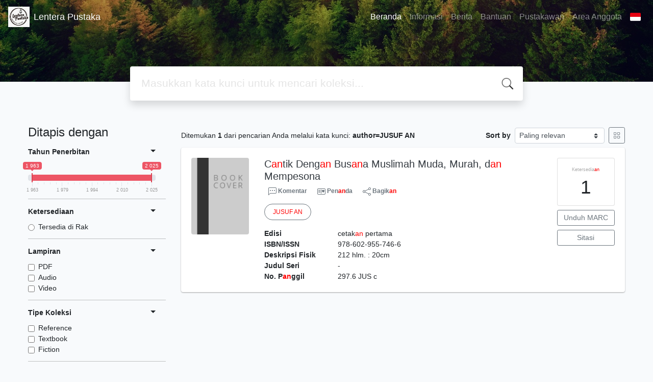

--- FILE ---
content_type: text/html; charset=UTF-8
request_url: https://perpus.smpmaarifimogiri.sch.id/index.php?author=JUSUF+AN&search=Search
body_size: 24516
content:
<!--
# ===============================
# Classic SLiMS Template
# ===============================
# @Author: Waris Agung Widodo
# @Email:  ido.alit@gmail.com
# @Date:   2018-01-23T11:25:57+07:00
# @Last modified by:   Waris Agung Widodo
# @Last modified time: 2019-01-03T11:25:57+07:00
-->
<!DOCTYPE html>
<html>
<head>
    <meta charset="utf-8">
    <title>Perpustakaan SMP Ma'arif Imogiri | NPP 3402101D0100002 | Lentera Pustaka</title>
    <meta name="viewport" content="width=device-width, initial-scale=1, shrink-to-fit=no">

    <meta http-equiv="X-UA-Compatible" content="IE=edge">
    <meta http-equiv="Content-Type" content="text/html; charset=utf-8"/>
    <meta http-equiv="Pragma" content="no-cache"/>
    <meta http-equiv="Cache-Control" content="no-store, no-cache, must-revalidate, post-check=0, pre-check=0"/>
    <meta http-equiv="Expires" content="Sat, 26 Jul 1997 05:00:00 GMT"/>
                <meta name="description" content="Perpustakaan SMP Ma'arif Imogiri | NPP 3402101D0100002 | Lentera Pustaka">
        <meta name="keywords" content="Perpustakaan SMP Ma'arif Imogiri | NPP 3402101D0100002">
        <meta name="viewport" content="width=device-width, height=device-height, initial-scale=1">
    <meta name="generator" content="SLiMS 9 (Bulian)">
    <meta name="theme-color" content="#000">

    <meta property="og:locale" content="id_ID"/>
    <meta property="og:type" content="book"/>
    <meta property="og:title" content="Perpustakaan SMP Ma'arif Imogiri | NPP 3402101D0100002 | Lentera Pustaka"/>
            <meta property="og:description" content="Perpustakaan SMP Ma'arif Imogiri | NPP 3402101D0100002"/>
        <meta property="og:url" content="//perpus.smpmaarifimogiri.sch.id%2Findex.php%3Fauthor%3DJUSUF+AN%26search%3DSearch"/>
    <meta property="og:site_name" content="Lentera Pustaka"/>
            <meta property="og:image"
              content="//perpus.smpmaarifimogiri.sch.id/template/default/img/logo.png"/>
    
    <meta name="twitter:card" content="summary">
    <meta name="twitter:url" content="//perpus.smpmaarifimogiri.sch.id%2Findex.php%3Fauthor%3DJUSUF+AN%26search%3DSearch"/>
    <meta name="twitter:title" content="Perpustakaan SMP Ma'arif Imogiri | NPP 3402101D0100002 | Lentera Pustaka"/>
            <meta property="twitter:image"
              content="//perpus.smpmaarifimogiri.sch.id/template/default/img/logo.png"/>
        <!-- // load bootstrap style -->
    <link rel="stylesheet" href="template/default/assets/css/bootstrap.min.css">
    <!-- // font awesome -->
    <link rel="stylesheet" href="template/default/assets/plugin/font-awesome/css/fontawesome-all.min.css">
    <!-- Tailwind CSS -->
    <link rel="stylesheet" href="template/default/assets/css/tailwind.min.css">
    <!-- Vegas CSS -->
    <link rel="stylesheet" href="template/default/assets/plugin/vegas/vegas.min.css">
    <link href="/js/toastr/toastr.min.css?31020533" rel="stylesheet" type="text/css"/>
    <!-- CKEditor5 CSS -->
    <link rel="stylesheet" href="/js/ckeditor5/ckeditor5.css">
    <!-- SLiMS CSS -->
    <link rel="stylesheet" href="/js/colorbox/colorbox.css">
    <link rel="stylesheet" href="/js/ion.rangeSlider/css/ion.rangeSlider.min.css">
    <!-- // Flag css -->
    <link rel="stylesheet" href="template/default/assets/css/flag-icon.min.css">
    <!-- // my custom style -->
    <link rel="stylesheet" href="template/default/assets/css/style.css?v=20260116-020533">

        <link rel="shortcut icon" href="/images/default/webicon.png?v=2153a" type="image/x-icon"/>

    <!-- // load vue js -->
    <script src="template/default/assets/js/vue.min.js"></script>
    <!-- // load jquery library -->
    <script src="template/default/assets/js/jquery.min.js"></script>
    <script src="template/default/assets/js/masonry.pkgd.min.js"></script>
    <!-- // load bootstrap javascript -->
    <script src="template/default/assets/js/bootstrap.bundle.min.js"></script>
    <!-- // load vegas javascript -->
    <script src="template/default/assets/plugin/vegas/vegas.min.js"></script>
    <script src="/js/toastr/toastr.min.js"></script>
    <!-- // load SLiMS javascript -->
    <script src="/js/colorbox/jquery.colorbox-min.js"></script>
    <script src="/js/gui.js?v=2153a"></script>
    <script src="/js/fancywebsocket.js"></script>
    <script src="/js/ion.rangeSlider/js/ion.rangeSlider.min.js"></script>
    
</head>
<body class="bg-grey-lightest">

<div class="result-search">
    <section id="section1 container-fluid">
        <header class="c-header">
            <div class="mask"></div>
          
<nav class="navbar navbar-expand-lg navbar-dark bg-transparent">
    <a class="navbar-brand inline-flex items-center" href="index.php">
        <img class="h-10 w-15" src="images/default/logo.jpeg?v=2153a">        <div class="inline-flex flex-col leading-tight ml-2">
            <h1 class="text-lg m-0 p-0">Lentera Pustaka</h1>
                    </div>
    </a>
    <button class="navbar-toggler" type="button" data-toggle="collapse" data-target="#navbarSupportedContent"
            aria-controls="navbarSupportedContent" aria-expanded="false" aria-label="Toggle navigation">
        <span class="navbar-toggler-icon"></span>
    </button>

    <div class="collapse navbar-collapse" id="navbarSupportedContent">
        <ul class="navbar-nav ml-auto">
          <li class="nav-item active">
    <a class="nav-link" href="index.php">Beranda</a>
</li><li class="nav-item ">
    <a class="nav-link" href="index.php?p=libinfo">Informasi</a>
</li><li class="nav-item ">
    <a class="nav-link" href="index.php?p=news">Berita</a>
</li><li class="nav-item ">
    <a class="nav-link" href="index.php?p=help">Bantuan</a>
</li><li class="nav-item ">
    <a class="nav-link" href="index.php?p=librarian">Pustakawan</a>
</li>                        <li class="nav-item ">
                  <a class="nav-link" href="index.php?p=member">Area Anggota</a>
              </li>
                      <li class="nav-item dropdown">
                              <a class="nav-link dropdown-toggle cursor-pointer" type="button" id="languageMenuButton"
                   data-toggle="dropdown" aria-haspopup="true" aria-expanded="false">
                    <span class="flag-icon flag-icon-id" style="border-radius: 2px;"></span>
                </a>
                <div class="dropdown-menu bg-grey-lighter dropdown-menu-lg-right" aria-labelledby="dropdownMenuButton">
                    <h6 class="dropdown-header">Pilih Bahasa : </h6>
                      <a class="dropdown-item" href="index.php?select_lang=ar_SA">
        <span class="flag-icon flag-icon-sa mr-2" style="border-radius: 2px;"></span> Bahasa Arab
    </a>    <a class="dropdown-item" href="index.php?select_lang=bn_BD">
        <span class="flag-icon flag-icon-bd mr-2" style="border-radius: 2px;"></span> Bahasa Bengal
    </a>    <a class="dropdown-item" href="index.php?select_lang=pt_BR">
        <span class="flag-icon flag-icon-br mr-2" style="border-radius: 2px;"></span> Bahasa Brazil Portugis
    </a>    <a class="dropdown-item" href="index.php?select_lang=en_US">
        <span class="flag-icon flag-icon-us mr-2" style="border-radius: 2px;"></span> Bahasa Inggris
    </a>    <a class="dropdown-item" href="index.php?select_lang=es_ES">
        <span class="flag-icon flag-icon-es mr-2" style="border-radius: 2px;"></span> Bahasa Spanyol
    </a>    <a class="dropdown-item" href="index.php?select_lang=de_DE">
        <span class="flag-icon flag-icon-de mr-2" style="border-radius: 2px;"></span> Bahasa Jerman
    </a>    <a class="dropdown-item" href="index.php?select_lang=id_ID">
        <span class="flag-icon flag-icon-id mr-2" style="border-radius: 2px;"></span> Bahasa Indonesia
    </a>    <a class="dropdown-item" href="index.php?select_lang=ja_JP">
        <span class="flag-icon flag-icon-jp mr-2" style="border-radius: 2px;"></span> Bahasa Jepang
    </a>    <a class="dropdown-item" href="index.php?select_lang=ms_MY">
        <span class="flag-icon flag-icon-my mr-2" style="border-radius: 2px;"></span> Bahasa Melayu
    </a>    <a class="dropdown-item" href="index.php?select_lang=fa_IR">
        <span class="flag-icon flag-icon-ir mr-2" style="border-radius: 2px;"></span> Bahasa Persia
    </a>    <a class="dropdown-item" href="index.php?select_lang=ru_RU">
        <span class="flag-icon flag-icon-ru mr-2" style="border-radius: 2px;"></span> Bahasa Rusia
    </a>    <a class="dropdown-item" href="index.php?select_lang=th_TH">
        <span class="flag-icon flag-icon-th mr-2" style="border-radius: 2px;"></span> Bahasa Thailand
    </a>    <a class="dropdown-item" href="index.php?select_lang=tr_TR">
        <span class="flag-icon flag-icon-tr mr-2" style="border-radius: 2px;"></span> Bahasa Turki
    </a>    <a class="dropdown-item" href="index.php?select_lang=ur_PK">
        <span class="flag-icon flag-icon-pk mr-2" style="border-radius: 2px;"></span> Bahasa Urdu
    </a>                </div>
            </li>
        </ul>
    </div>
</nav>
        </header>
      
<div class="search" id="search-wraper" xmlns:v-bind="http://www.w3.org/1999/xhtml">
    <div class="container">
        <div class="row">
            <div class="col-lg-8 mx-auto">
                <div class="card border-0 shadow">
                    <div class="card-body">
                        <form class="" action="index.php" method="get" @submit.prevent="searchSubmit">
                            <input type="hidden" name="search" value="search">
                            <input ref="keywords" value="" v-model.trim="keywords"
                                   @focus="searchOnFocus" @blur="searchOnBlur" type="text" id="search-input"
                                   name="keywords" class="input-transparent w-100" autocomplete="off"
                                   placeholder="Masukkan kata kunci untuk mencari koleksi..."/>
                        </form>
                    </div>
                </div>
                <transition name="slide-fade">
                    <div v-if="show" class="advanced-wraper shadow mt-4" id="advanced-wraper"
                         v-click-outside="hideSearch">
                        <p class="label mb-2">
                            Pencarian berdasarkan :                            <i @click="hideSearch"
                               class="far fa-times-circle float-right text-danger cursor-pointer"></i>
                        </p>
                        <div class="d-flex flex-wrap">
                            <a v-bind:class="{'btn-primary text-white': searchBy === 'keywords', 'btn-outline-secondary': searchBy !== 'keywords' }"
                               @click="searchOnClick('keywords')" class="btn mr-2 mb-2">SEMUA</a>
                            <a v-bind:class="{'btn-primary text-white': searchBy === 'author', 'btn-outline-secondary': searchBy !== 'author' }"
                               @click="searchOnClick('author')" class="btn mr-2 mb-2">Pengarang</a>
                            <a v-bind:class="{'btn-primary text-white': searchBy === 'subject', 'btn-outline-secondary': searchBy !== 'subject' }"
                               @click="searchOnClick('subject')" class="btn mr-2 mb-2">Subjek</a>
                            <a v-bind:class="{'btn-primary text-white': searchBy === 'isbn', 'btn-outline-secondary': searchBy !== 'isbn' }"
                               @click="searchOnClick('isbn')" class="btn mr-2 mb-2">ISBN/ISSN</a>
                            <button class="btn btn-light mr-2 mb-2" disabled>ATAU COBA</button>
                            <a class="btn btn-outline-primary mr-2 mb-2" data-toggle="modal" data-target="#adv-modal">Pencarian Spesifik</a>
                        </div>
                        <p v-if="lastKeywords.length > 0" class="label mt-4">Pencarian terakhir:</p>
                        <a :href="`index.php?${tmpObj[k].searchBy}=${tmpObj[k].text}&search=search`"
                           class="flex items-center justify-between py-1 text-decoration-none text-grey-darkest hover:text-blue"
                           v-for="k in lastKeywords" :key="k"><span><i
                                        class="far fa-clock text-grey-dark mr-2"></i><span class="italic text-sm">{{tmpObj[k].text}}</span></span><i
                                    class="fas fa-angle-right text-grey-dark"></i></a>
                    </div>
                </transition>
            </div>
        </div>
    </div>
</div>
    </section>

    <section class="container mt-5">
        <div class="row">
            <div class="col-md-3">
                <h4>Ditapis dengan</h4>
                <form id="search-filter"><ul class="list-group list-group-flush"><li class="list-group-item bg-transparent pl-0 border-top-0">                <div class="d-flex justify-content-between align-items-center cursor-pointer" data-toggle="collapse" data-target="#collapse-0">
                    <strong class="text-sm">Tahun Penerbitan</strong>
                    <i class="dropdown-toggle"></i>
                </div>
                <div class="collapse show text-sm" id="collapse-0"><div class="mt-2">                        <input type="text" class="input-slider" name="years" value=""
                               data-type="double"
                               data-min="1963"
                               data-max="2025"
                               data-from="1963"
                               data-to="2025"
                               data-grid="true"
                        /></div></div></li><li class="list-group-item bg-transparent pl-0">                <div class="d-flex justify-content-between align-items-center cursor-pointer" data-toggle="collapse" data-target="#collapse-1">
                    <strong class="text-sm">Ketersediaan</strong>
                    <i class="dropdown-toggle"></i>
                </div>
                <div class="collapse show text-sm" id="collapse-1"><div class="mt-2">                            <div class="form-check">
                                <input class="form-check-input" name="availability" type="radio" 
                                    id="item-5ab17b0b3dec3333c9bdb62de164720c" value="1"  >
                                <label class="form-check-label" for="item-5ab17b0b3dec3333c9bdb62de164720c">Tersedia di Rak</label>
                            </div></div></div></li><li class="list-group-item bg-transparent pl-0">                <div class="d-flex justify-content-between align-items-center cursor-pointer" data-toggle="collapse" data-target="#collapse-2">
                    <strong class="text-sm">Lampiran</strong>
                    <i class="dropdown-toggle"></i>
                </div>
                <div class="collapse show text-sm" id="collapse-2"><div class="mt-2">                            <div class="form-check">
                                <input class="form-check-input" name="attachment[0]" type="checkbox" 
                                    id="item-afc193206ae794f129afb7d8a6cc8122" value="pdf"  >
                                <label class="form-check-label" for="item-afc193206ae794f129afb7d8a6cc8122">PDF</label>
                            </div>                            <div class="form-check">
                                <input class="form-check-input" name="attachment[1]" type="checkbox" 
                                    id="item-1a2b2cc126a85d4028fa7919776dc45b" value="audio"  >
                                <label class="form-check-label" for="item-1a2b2cc126a85d4028fa7919776dc45b">Audio</label>
                            </div>                            <div class="form-check">
                                <input class="form-check-input" name="attachment[2]" type="checkbox" 
                                    id="item-28eec7e0be9d6842b2843039f5c73553" value="video"  >
                                <label class="form-check-label" for="item-28eec7e0be9d6842b2843039f5c73553">Video</label>
                            </div></div></div></li><li class="list-group-item bg-transparent pl-0">                <div class="d-flex justify-content-between align-items-center cursor-pointer" data-toggle="collapse" data-target="#collapse-3">
                    <strong class="text-sm">Tipe Koleksi</strong>
                    <i class="dropdown-toggle"></i>
                </div>
                <div class="collapse show text-sm" id="collapse-3"><div class="mt-2">                            <div class="form-check">
                                <input class="form-check-input" name="colltype[0]" type="checkbox" 
                                    id="item-16109c4e81f3c7fdbea0a42769f4373d" value="1"  >
                                <label class="form-check-label" for="item-16109c4e81f3c7fdbea0a42769f4373d">Reference</label>
                            </div>                            <div class="form-check">
                                <input class="form-check-input" name="colltype[1]" type="checkbox" 
                                    id="item-62877b1a4db45cc26974896022080de0" value="2"  >
                                <label class="form-check-label" for="item-62877b1a4db45cc26974896022080de0">Textbook</label>
                            </div>                            <div class="form-check">
                                <input class="form-check-input" name="colltype[2]" type="checkbox" 
                                    id="item-048f6866134ce22950a1b4fe27212546" value="3"  >
                                <label class="form-check-label" for="item-048f6866134ce22950a1b4fe27212546">Fiction</label>
                            </div></div></div></li><li class="list-group-item bg-transparent pl-0">                <div class="d-flex justify-content-between align-items-center cursor-pointer" data-toggle="collapse" data-target="#collapse-4">
                    <strong class="text-sm">Format Fisik Dokumen</strong>
                    <i class="dropdown-toggle"></i>
                </div>
                <div class="collapse show text-sm" id="collapse-4"><div class="mt-2">                            <div class="form-check">
                                <input class="form-check-input" name="gmd[0]" type="checkbox" 
                                    id="item-b2acd84792ec25ff36bfb20b13d0886e" value="1"  >
                                <label class="form-check-label" for="item-b2acd84792ec25ff36bfb20b13d0886e">Text</label>
                            </div>                            <div class="form-check">
                                <input class="form-check-input" name="gmd[1]" type="checkbox" 
                                    id="item-92d58ac6cc24c0ca1657524fba382240" value="2"  >
                                <label class="form-check-label" for="item-92d58ac6cc24c0ca1657524fba382240">Art Original</label>
                            </div>                            <div class="form-check">
                                <input class="form-check-input" name="gmd[2]" type="checkbox" 
                                    id="item-a33ae37656faf573f04f099a523318df" value="3"  >
                                <label class="form-check-label" for="item-a33ae37656faf573f04f099a523318df">Chart</label>
                            </div>                            <div class="form-check">
                                <input class="form-check-input" name="gmd[3]" type="checkbox" 
                                    id="item-322aebe32b5fd1b3b60a3f3be67bd889" value="4"  >
                                <label class="form-check-label" for="item-322aebe32b5fd1b3b60a3f3be67bd889">Computer Software</label>
                            </div><div class="collapse" id="seeMore-4">                            <div class="form-check">
                                <input class="form-check-input" name="gmd[4]" type="checkbox" 
                                    id="item-71e7e65b101dc5446b1687aa517d2945" value="5"  >
                                <label class="form-check-label" for="item-71e7e65b101dc5446b1687aa517d2945">Diorama</label>
                            </div>                            <div class="form-check">
                                <input class="form-check-input" name="gmd[5]" type="checkbox" 
                                    id="item-a77034462c859c1fb7ca944b440bd4dc" value="6"  >
                                <label class="form-check-label" for="item-a77034462c859c1fb7ca944b440bd4dc">Filmstrip</label>
                            </div>                            <div class="form-check">
                                <input class="form-check-input" name="gmd[6]" type="checkbox" 
                                    id="item-1bacc3e5205517ff1bb495645834a5dc" value="7"  >
                                <label class="form-check-label" for="item-1bacc3e5205517ff1bb495645834a5dc">Flash Card</label>
                            </div>                            <div class="form-check">
                                <input class="form-check-input" name="gmd[7]" type="checkbox" 
                                    id="item-20b13161c5aaa5af85371b532fc50dee" value="8"  >
                                <label class="form-check-label" for="item-20b13161c5aaa5af85371b532fc50dee">Game</label>
                            </div>                            <div class="form-check">
                                <input class="form-check-input" name="gmd[8]" type="checkbox" 
                                    id="item-5f06c77a7cd29620f77871739c6f9839" value="9"  >
                                <label class="form-check-label" for="item-5f06c77a7cd29620f77871739c6f9839">Globe</label>
                            </div>                            <div class="form-check">
                                <input class="form-check-input" name="gmd[9]" type="checkbox" 
                                    id="item-b345a848b03115fd31e62a3e3e42389d" value="10"  >
                                <label class="form-check-label" for="item-b345a848b03115fd31e62a3e3e42389d">Kit</label>
                            </div>                            <div class="form-check">
                                <input class="form-check-input" name="gmd[10]" type="checkbox" 
                                    id="item-776e70e1bc1db4837e1d2eace0c0be46" value="11"  >
                                <label class="form-check-label" for="item-776e70e1bc1db4837e1d2eace0c0be46">Map</label>
                            </div>                            <div class="form-check">
                                <input class="form-check-input" name="gmd[11]" type="checkbox" 
                                    id="item-142c3e3ee4dae23dc4665710a05971f2" value="12"  >
                                <label class="form-check-label" for="item-142c3e3ee4dae23dc4665710a05971f2">Microform</label>
                            </div>                            <div class="form-check">
                                <input class="form-check-input" name="gmd[12]" type="checkbox" 
                                    id="item-6e74f8238557f99d1b1ace6aadf8050e" value="13"  >
                                <label class="form-check-label" for="item-6e74f8238557f99d1b1ace6aadf8050e">Manuscript</label>
                            </div>                            <div class="form-check">
                                <input class="form-check-input" name="gmd[13]" type="checkbox" 
                                    id="item-18ce49e07e6a2648281b99d7d2ab9159" value="14"  >
                                <label class="form-check-label" for="item-18ce49e07e6a2648281b99d7d2ab9159">Model</label>
                            </div>                            <div class="form-check">
                                <input class="form-check-input" name="gmd[14]" type="checkbox" 
                                    id="item-b70c74be6c1b82b8b1a4511ad985588e" value="15"  >
                                <label class="form-check-label" for="item-b70c74be6c1b82b8b1a4511ad985588e">Motion Picture</label>
                            </div>                            <div class="form-check">
                                <input class="form-check-input" name="gmd[15]" type="checkbox" 
                                    id="item-ec7baf7cb7b1f8d0706f8b954650f392" value="16"  >
                                <label class="form-check-label" for="item-ec7baf7cb7b1f8d0706f8b954650f392">Microscope Slide</label>
                            </div>                            <div class="form-check">
                                <input class="form-check-input" name="gmd[16]" type="checkbox" 
                                    id="item-d5113237d8ea7963733a673601ef3337" value="17"  >
                                <label class="form-check-label" for="item-d5113237d8ea7963733a673601ef3337">Music</label>
                            </div>                            <div class="form-check">
                                <input class="form-check-input" name="gmd[17]" type="checkbox" 
                                    id="item-738e6c54415aaf5cc9dd4f178854f8aa" value="18"  >
                                <label class="form-check-label" for="item-738e6c54415aaf5cc9dd4f178854f8aa">Picture</label>
                            </div>                            <div class="form-check">
                                <input class="form-check-input" name="gmd[18]" type="checkbox" 
                                    id="item-0643fe08746591313c99ce400746e3a9" value="19"  >
                                <label class="form-check-label" for="item-0643fe08746591313c99ce400746e3a9">Realia</label>
                            </div>                            <div class="form-check">
                                <input class="form-check-input" name="gmd[19]" type="checkbox" 
                                    id="item-599e4e90fc441af7e8da96e035ec04ed" value="20"  >
                                <label class="form-check-label" for="item-599e4e90fc441af7e8da96e035ec04ed">Slide</label>
                            </div>                            <div class="form-check">
                                <input class="form-check-input" name="gmd[20]" type="checkbox" 
                                    id="item-44cf8a58f8d8fb7cf78091c9b1cbe54c" value="21"  >
                                <label class="form-check-label" for="item-44cf8a58f8d8fb7cf78091c9b1cbe54c">Sound Recording</label>
                            </div>                            <div class="form-check">
                                <input class="form-check-input" name="gmd[21]" type="checkbox" 
                                    id="item-d7889c41e07e1e6bab7fd243f641717a" value="22"  >
                                <label class="form-check-label" for="item-d7889c41e07e1e6bab7fd243f641717a">Technical Drawing</label>
                            </div>                            <div class="form-check">
                                <input class="form-check-input" name="gmd[22]" type="checkbox" 
                                    id="item-76f69362b695666728cbf9760e675ee1" value="23"  >
                                <label class="form-check-label" for="item-76f69362b695666728cbf9760e675ee1">Transparency</label>
                            </div>                            <div class="form-check">
                                <input class="form-check-input" name="gmd[23]" type="checkbox" 
                                    id="item-bf354f0475a289652c0677e9d653eb24" value="24"  >
                                <label class="form-check-label" for="item-bf354f0475a289652c0677e9d653eb24">Video Recording</label>
                            </div>                            <div class="form-check">
                                <input class="form-check-input" name="gmd[24]" type="checkbox" 
                                    id="item-4ecc07878966ab190f89f993f2cbc0f7" value="25"  >
                                <label class="form-check-label" for="item-4ecc07878966ab190f89f993f2cbc0f7">Equipment</label>
                            </div>                            <div class="form-check">
                                <input class="form-check-input" name="gmd[25]" type="checkbox" 
                                    id="item-2c4343f7cdd2ba5ed8b123127462b701" value="26"  >
                                <label class="form-check-label" for="item-2c4343f7cdd2ba5ed8b123127462b701">Computer File</label>
                            </div>                            <div class="form-check">
                                <input class="form-check-input" name="gmd[26]" type="checkbox" 
                                    id="item-4bec2f82372a3bf190bb17e53848a969" value="27"  >
                                <label class="form-check-label" for="item-4bec2f82372a3bf190bb17e53848a969">Cartographic Material</label>
                            </div>                            <div class="form-check">
                                <input class="form-check-input" name="gmd[27]" type="checkbox" 
                                    id="item-3b2f028a94f4c8cca2c3e85eb1b8adee" value="28"  >
                                <label class="form-check-label" for="item-3b2f028a94f4c8cca2c3e85eb1b8adee">CD-ROM</label>
                            </div>                            <div class="form-check">
                                <input class="form-check-input" name="gmd[28]" type="checkbox" 
                                    id="item-d191a84009f2d736461c760fc1d9ed5c" value="29"  >
                                <label class="form-check-label" for="item-d191a84009f2d736461c760fc1d9ed5c">Multimedia</label>
                            </div>                            <div class="form-check">
                                <input class="form-check-input" name="gmd[29]" type="checkbox" 
                                    id="item-6f3fd9043889040df02c1a4ad346627d" value="30"  >
                                <label class="form-check-label" for="item-6f3fd9043889040df02c1a4ad346627d">Electronic Resource</label>
                            </div>                            <div class="form-check">
                                <input class="form-check-input" name="gmd[30]" type="checkbox" 
                                    id="item-1eb1fd9dc0d5584d2cf7cd8d87c6ba34" value="31"  >
                                <label class="form-check-label" for="item-1eb1fd9dc0d5584d2cf7cd8d87c6ba34">Digital Versatile Disc</label>
                            </div>                            <div class="form-check">
                                <input class="form-check-input" name="gmd[31]" type="checkbox" 
                                    id="item-4558039d2ff0885fecf3b13cc4b88143" value="32"  >
                                <label class="form-check-label" for="item-4558039d2ff0885fecf3b13cc4b88143">; 20X13</label>
                            </div>                            <div class="form-check">
                                <input class="form-check-input" name="gmd[32]" type="checkbox" 
                                    id="item-f33b0648a6d5c9a70e88c5bf1993515f" value="33"  >
                                <label class="form-check-label" for="item-f33b0648a6d5c9a70e88c5bf1993515f">59 hlm: 25x17</label>
                            </div>                            <div class="form-check">
                                <input class="form-check-input" name="gmd[33]" type="checkbox" 
                                    id="item-7b1624b98f66b80738ed7a12ec59c187" value="34"  >
                                <label class="form-check-label" for="item-7b1624b98f66b80738ed7a12ec59c187">48 hlm.</label>
                            </div>                            <div class="form-check">
                                <input class="form-check-input" name="gmd[34]" type="checkbox" 
                                    id="item-bde5daab18a10eda4a2b765b2f93fde8" value="35"  >
                                <label class="form-check-label" for="item-bde5daab18a10eda4a2b765b2f93fde8">134 hlm.; 29X21 cm\";;592 SUH </label>
                            </div>                            <div class="form-check">
                                <input class="form-check-input" name="gmd[35]" type="checkbox" 
                                    id="item-5ab5945f65d0986911211ce0f61972ee" value="36"  >
                                <label class="form-check-label" for="item-5ab5945f65d0986911211ce0f61972ee">52 hlm.; 29X21 cm\";;503 HEN e</label>
                            </div>                            <div class="form-check">
                                <input class="form-check-input" name="gmd[36]" type="checkbox" 
                                    id="item-99f82af7d2629898fe78b7e1c504b98e" value="37"  >
                                <label class="form-check-label" for="item-99f82af7d2629898fe78b7e1c504b98e">68 hlm. : ilus; 21X15 cm\";;51</label>
                            </div>                            <div class="form-check">
                                <input class="form-check-input" name="gmd[37]" type="checkbox" 
                                    id="item-7f0a61e3a1654ff0220a912e14459e8b" value="38"  >
                                <label class="form-check-label" for="item-7f0a61e3a1654ff0220a912e14459e8b"></label>
                            </div>                            <div class="form-check">
                                <input class="form-check-input" name="gmd[38]" type="checkbox" 
                                    id="item-bdc746534edf0105549659b02a50f5c6" value="39"  >
                                <label class="form-check-label" for="item-bdc746534edf0105549659b02a50f5c6">124 hlm.; : 21X15 cm\";;601 BU</label>
                            </div>                            <div class="form-check">
                                <input class="form-check-input" name="gmd[39]" type="checkbox" 
                                    id="item-9db5a1a7472ac6954c6ab0253ed91f9a" value="40"  >
                                <label class="form-check-label" for="item-9db5a1a7472ac6954c6ab0253ed91f9a">84 hlm : 21X15 cm\";;614 EDI b</label>
                            </div>                            <div class="form-check">
                                <input class="form-check-input" name="gmd[40]" type="checkbox" 
                                    id="item-56be3cef6cb403ef50b66810be3d809e" value="41"  >
                                <label class="form-check-label" for="item-56be3cef6cb403ef50b66810be3d809e">57 hlm.; 21X15 cm\";;674 PRA m</label>
                            </div>                            <div class="form-check">
                                <input class="form-check-input" name="gmd[41]" type="checkbox" 
                                    id="item-a5a7f5624d598482f1c6a7c684aac77f" value="42"  >
                                <label class="form-check-label" for="item-a5a7f5624d598482f1c6a7c684aac77f">82 hlm.: ilus.; 21X15 cm\";;66</label>
                            </div>                            <div class="form-check">
                                <input class="form-check-input" name="gmd[42]" type="checkbox" 
                                    id="item-abd5d37b4edd0e5ce524e035554899d0" value="43"  >
                                <label class="form-check-label" for="item-abd5d37b4edd0e5ce524e035554899d0">84 hlm.; ilus.; 25X17</label>
                            </div>                            <div class="form-check">
                                <input class="form-check-input" name="gmd[43]" type="checkbox" 
                                    id="item-7874c5448c280fe32ba785dc04df060f" value="44"  >
                                <label class="form-check-label" for="item-7874c5448c280fe32ba785dc04df060f">288 hlm.; 23 cm\";;621.3 DAR t</label>
                            </div>                            <div class="form-check">
                                <input class="form-check-input" name="gmd[44]" type="checkbox" 
                                    id="item-faf6042b9a824654eb6fd605fc4e652f" value="45"  >
                                <label class="form-check-label" for="item-faf6042b9a824654eb6fd605fc4e652f">52 hlm : 25X17</label>
                            </div>                            <div class="form-check">
                                <input class="form-check-input" name="gmd[45]" type="checkbox" 
                                    id="item-be856ef757bc85fe037470de23548dc6" value="46"  >
                                <label class="form-check-label" for="item-be856ef757bc85fe037470de23548dc6">246 hlm.; 18</label>
                            </div>                            <div class="form-check">
                                <input class="form-check-input" name="gmd[46]" type="checkbox" 
                                    id="item-8e359d8d2182f9298302838dfab6b2ab" value="47"  >
                                <label class="form-check-label" for="item-8e359d8d2182f9298302838dfab6b2ab">140 hlm.;21X14</label>
                            </div>                            <div class="form-check">
                                <input class="form-check-input" name="gmd[47]" type="checkbox" 
                                    id="item-777fd1707a6adbf4cad103fe7a661f41" value="48"  >
                                <label class="form-check-label" for="item-777fd1707a6adbf4cad103fe7a661f41">70 hlm.; 20X14 cm\";;635. 915 </label>
                            </div>                            <div class="form-check">
                                <input class="form-check-input" name="gmd[48]" type="checkbox" 
                                    id="item-bb349c13f77205a9b42150e5421ce16f" value="49"  >
                                <label class="form-check-label" for="item-bb349c13f77205a9b42150e5421ce16f">5X14</label>
                            </div>                            <div class="form-check">
                                <input class="form-check-input" name="gmd[49]" type="checkbox" 
                                    id="item-761c3228a3b56fe59f593b05ff201349" value="50"  >
                                <label class="form-check-label" for="item-761c3228a3b56fe59f593b05ff201349">20X14 cm\";;781.4 EKO b;Indone</label>
                            </div>                            <div class="form-check">
                                <input class="form-check-input" name="gmd[50]" type="checkbox" 
                                    id="item-028bbe4083d577b63168cd35684bc0b0" value="51"  >
                                <label class="form-check-label" for="item-028bbe4083d577b63168cd35684bc0b0">76 hlm.; 21</label>
                            </div>                            <div class="form-check">
                                <input class="form-check-input" name="gmd[51]" type="checkbox" 
                                    id="item-1c9c6b9e3ef2a2fa075060542b07af66" value="52"  >
                                <label class="form-check-label" for="item-1c9c6b9e3ef2a2fa075060542b07af66">60 hlm</label>
                            </div>                            <div class="form-check">
                                <input class="form-check-input" name="gmd[52]" type="checkbox" 
                                    id="item-61bf7a4368d2a43c86c60731245f103f" value="53"  >
                                <label class="form-check-label" for="item-61bf7a4368d2a43c86c60731245f103f">76 hlm. : ilus; 26X20 cm\";;80</label>
                            </div>                            <div class="form-check">
                                <input class="form-check-input" name="gmd[53]" type="checkbox" 
                                    id="item-75d82e0c7969d0fb98b6ab23c1a89223" value="54"  >
                                <label class="form-check-label" for="item-75d82e0c7969d0fb98b6ab23c1a89223">52 hlm.; 21X15 cm\";;415 HES r</label>
                            </div>                            <div class="form-check">
                                <input class="form-check-input" name="gmd[54]" type="checkbox" 
                                    id="item-1d5c016f6902f2f0367bbcf63cf95fe8" value="55"  >
                                <label class="form-check-label" for="item-1d5c016f6902f2f0367bbcf63cf95fe8">74 hlm. : ilus; 25X17</label>
                            </div>                            <div class="form-check">
                                <input class="form-check-input" name="gmd[55]" type="checkbox" 
                                    id="item-ec351acd1aa73de08656c0810117e89e" value="56"  >
                                <label class="form-check-label" for="item-ec351acd1aa73de08656c0810117e89e">74 hlm.; 21X15 cm\";;411 BAM j</label>
                            </div>                            <div class="form-check">
                                <input class="form-check-input" name="gmd[56]" type="checkbox" 
                                    id="item-13be1f4a0848e4c9389e7d4c45b02228" value="57"  >
                                <label class="form-check-label" for="item-13be1f4a0848e4c9389e7d4c45b02228">212 hlm.; 20X14 cm\";;814 GEL;</label>
                            </div>                            <div class="form-check">
                                <input class="form-check-input" name="gmd[57]" type="checkbox" 
                                    id="item-520036b8b1bcd5e731de81dd9223244d" value="58"  >
                                <label class="form-check-label" for="item-520036b8b1bcd5e731de81dd9223244d">294 hlm.; 20X14 cm\";;812 ASA;</label>
                            </div>                            <div class="form-check">
                                <input class="form-check-input" name="gmd[58]" type="checkbox" 
                                    id="item-0c940778ef5101749e66be63a0bffbf0" value="59"  >
                                <label class="form-check-label" for="item-0c940778ef5101749e66be63a0bffbf0">5 cm\";;582.12 MUK r;;YOGYAKAR</label>
                            </div>                            <div class="form-check">
                                <input class="form-check-input" name="gmd[59]" type="checkbox" 
                                    id="item-6adb1198946251b25c7fdaa4cdbb10d4" value="60"  >
                                <label class="form-check-label" for="item-6adb1198946251b25c7fdaa4cdbb10d4">105 hlm.; 20X14 cm\";;899.222 </label>
                            </div>                            <div class="form-check">
                                <input class="form-check-input" name="gmd[60]" type="checkbox" 
                                    id="item-ce8a50f89417ebf7254159a1cb929c95" value="61"  >
                                <label class="form-check-label" for="item-ce8a50f89417ebf7254159a1cb929c95">164 hlm.; 20X14 cm\";;812 PEL;</label>
                            </div>                            <div class="form-check">
                                <input class="form-check-input" name="gmd[61]" type="checkbox" 
                                    id="item-74ab6e6cff2f697b9f9717910f7b9699" value="62"  >
                                <label class="form-check-label" for="item-74ab6e6cff2f697b9f9717910f7b9699">;;899.222 KRA;;YOGYAKARTA;899.</label>
                            </div>                            <div class="form-check">
                                <input class="form-check-input" name="gmd[62]" type="checkbox" 
                                    id="item-9b58030065e4fdde20c1caaf39107b2c" value="63"  >
                                <label class="form-check-label" for="item-9b58030065e4fdde20c1caaf39107b2c">736 hlm.; 19X13 cm\";;500 KIN;</label>
                            </div>                            <div class="form-check">
                                <input class="form-check-input" name="gmd[63]" type="checkbox" 
                                    id="item-a86fbb55ac20422be31031f643f32a2b" value="64"  >
                                <label class="form-check-label" for="item-a86fbb55ac20422be31031f643f32a2b">181 hlm.; 23X15 cm\";;155.25 D</label>
                            </div>                            <div class="form-check">
                                <input class="form-check-input" name="gmd[64]" type="checkbox" 
                                    id="item-1e1d09b4c8eae65608d9b046ef9e5c06" value="65"  >
                                <label class="form-check-label" for="item-1e1d09b4c8eae65608d9b046ef9e5c06">560 hlm.;\";;510 GIN s;Indones</label>
                            </div>                            <div class="form-check">
                                <input class="form-check-input" name="gmd[65]" type="checkbox" 
                                    id="item-666d0878e5d2eb92d4db9f6786b173f6" value="66"  >
                                <label class="form-check-label" for="item-666d0878e5d2eb92d4db9f6786b173f6">128 hlm</label>
                            </div>                            <div class="form-check">
                                <input class="form-check-input" name="gmd[66]" type="checkbox" 
                                    id="item-ab6affc2dbfac83f108a839ca6c66358" value="67"  >
                                <label class="form-check-label" for="item-ab6affc2dbfac83f108a839ca6c66358">393 hlm.; 20</label>
                            </div>                            <div class="form-check">
                                <input class="form-check-input" name="gmd[67]" type="checkbox" 
                                    id="item-e6fac77a00ba3c10320a31e1d597d46b" value="68"  >
                                <label class="form-check-label" for="item-e6fac77a00ba3c10320a31e1d597d46b">; 20X13 cm\";;530.1 BUK;;YOGYA</label>
                            </div>                            <div class="form-check">
                                <input class="form-check-input" name="gmd[68]" type="checkbox" 
                                    id="item-e4f55cb417c90d4802824cbc4205f75f" value="69"  >
                                <label class="form-check-label" for="item-e4f55cb417c90d4802824cbc4205f75f">5 cm\";;813 ILA s;;JAKARTA;813</label>
                            </div>                            <div class="form-check">
                                <input class="form-check-input" name="gmd[69]" type="checkbox" 
                                    id="item-cc7405a3f6eeee6101a217b42129c0d1" value="70"  >
                                <label class="form-check-label" for="item-cc7405a3f6eeee6101a217b42129c0d1">5 cm\";;813 ILA w;;JAKARTA;813</label>
                            </div>                            <div class="form-check">
                                <input class="form-check-input" name="gmd[70]" type="checkbox" 
                                    id="item-5ca21739259d9c7eec4a5a68d587f485" value="71"  >
                                <label class="form-check-label" for="item-5ca21739259d9c7eec4a5a68d587f485">5X14 cm\";;811 SEN b;;YOGYAKAR</label>
                            </div>                            <div class="form-check">
                                <input class="form-check-input" name="gmd[71]" type="checkbox" 
                                    id="item-672e106a4da033e8abbe65baacdc6174" value="72"  >
                                <label class="form-check-label" for="item-672e106a4da033e8abbe65baacdc6174">212 hlm.; 20X14 cm\";;2X4.311 </label>
                            </div>                            <div class="form-check">
                                <input class="form-check-input" name="gmd[72]" type="checkbox" 
                                    id="item-6592f84323e6447e0a1ed48d4b69820d" value="73"  >
                                <label class="form-check-label" for="item-6592f84323e6447e0a1ed48d4b69820d">Perlindungan dan Deradikalisas</label>
                            </div>                            <div class="form-check">
                                <input class="form-check-input" name="gmd[73]" type="checkbox" 
                                    id="item-d14c660ed7d1aa70d0dc71910a5f1602" value="74"  >
                                <label class="form-check-label" for="item-d14c660ed7d1aa70d0dc71910a5f1602">334 hlm.; 29</label>
                            </div>                            <div class="form-check">
                                <input class="form-check-input" name="gmd[74]" type="checkbox" 
                                    id="item-35e7eac7c9ffe74135656dff92a80a1f" value="75"  >
                                <label class="form-check-label" for="item-35e7eac7c9ffe74135656dff92a80a1f">54 hlm.; 29</label>
                            </div>                            <div class="form-check">
                                <input class="form-check-input" name="gmd[75]" type="checkbox" 
                                    id="item-857420ba85264499c72343ec6cbe3c6f" value="76"  >
                                <label class="form-check-label" for="item-857420ba85264499c72343ec6cbe3c6f">5\";;320.509 598 KAE p;Indones</label>
                            </div>                            <div class="form-check">
                                <input class="form-check-input" name="gmd[76]" type="checkbox" 
                                    id="item-c2020531d5ebcbbe8e4e8540911eb102" value="77"  >
                                <label class="form-check-label" for="item-c2020531d5ebcbbe8e4e8540911eb102">184 hlm.; 21X14</label>
                            </div>                            <div class="form-check">
                                <input class="form-check-input" name="gmd[77]" type="checkbox" 
                                    id="item-cd6462d2dad6495e50d268a30ab15353" value="78"  >
                                <label class="form-check-label" for="item-cd6462d2dad6495e50d268a30ab15353">245 hlm.; 20</label>
                            </div>                            <div class="form-check">
                                <input class="form-check-input" name="gmd[78]" type="checkbox" 
                                    id="item-1be5ff82624fbb77be7447da92df5c17" value="79"  >
                                <label class="form-check-label" for="item-1be5ff82624fbb77be7447da92df5c17">142 hlm.; 17X12 cm\";;813 THO </label>
                            </div>                            <div class="form-check">
                                <input class="form-check-input" name="gmd[79]" type="checkbox" 
                                    id="item-3f052b3164cfe2f8dc4751fc333cfb11" value="80"  >
                                <label class="form-check-label" for="item-3f052b3164cfe2f8dc4751fc333cfb11">211 hlm.; ilus.; 21X14</label>
                            </div>                            <div class="form-check">
                                <input class="form-check-input" name="gmd[80]" type="checkbox" 
                                    id="item-9a0c6709a2aeebb0fddf8963be9f7286" value="81"  >
                                <label class="form-check-label" for="item-9a0c6709a2aeebb0fddf8963be9f7286">216 hlm.;21X14</label>
                            </div>                            <div class="form-check">
                                <input class="form-check-input" name="gmd[81]" type="checkbox" 
                                    id="item-d4156f74d0398ca06c13ff1e83947b35" value="82"  >
                                <label class="form-check-label" for="item-d4156f74d0398ca06c13ff1e83947b35">136 hlm.;21X14 cm\";;650.142 I</label>
                            </div>                            <div class="form-check">
                                <input class="form-check-input" name="gmd[82]" type="checkbox" 
                                    id="item-33afa391cfc2c509af52aa4454680fec" value="83"  >
                                <label class="form-check-label" for="item-33afa391cfc2c509af52aa4454680fec">148 hlm.; ilus 21X14</label>
                            </div>                            <div class="form-check">
                                <input class="form-check-input" name="gmd[83]" type="checkbox" 
                                    id="item-88b7a9f10ca0a598df0a3e3b0a531c5c" value="84"  >
                                <label class="form-check-label" for="item-88b7a9f10ca0a598df0a3e3b0a531c5c">200 hlm.; ilus; 21X14</label>
                            </div>                            <div class="form-check">
                                <input class="form-check-input" name="gmd[84]" type="checkbox" 
                                    id="item-81c5a618620c9eecd0f46b68937067e6" value="85"  >
                                <label class="form-check-label" for="item-81c5a618620c9eecd0f46b68937067e6">100 hlm.;21X14</label>
                            </div>                            <div class="form-check">
                                <input class="form-check-input" name="gmd[85]" type="checkbox" 
                                    id="item-95a6ddb3df6f356f108b4c597501fa50" value="86"  >
                                <label class="form-check-label" for="item-95a6ddb3df6f356f108b4c597501fa50">142 hlm.; ilus; 21X14</label>
                            </div>                            <div class="form-check">
                                <input class="form-check-input" name="gmd[86]" type="checkbox" 
                                    id="item-32fdf762d56da4052c50da91c51b9bfb" value="87"  >
                                <label class="form-check-label" for="item-32fdf762d56da4052c50da91c51b9bfb">102 hlm. :ilus.; 21X14</label>
                            </div>                            <div class="form-check">
                                <input class="form-check-input" name="gmd[87]" type="checkbox" 
                                    id="item-b4b4e1871065ad8b9f58fb12fb428c7f" value="88"  >
                                <label class="form-check-label" for="item-b4b4e1871065ad8b9f58fb12fb428c7f">5 cm\";;639.31 AGU m;;BANDUNG;</label>
                            </div>                            <div class="form-check">
                                <input class="form-check-input" name="gmd[88]" type="checkbox" 
                                    id="item-680c6ffd1330b37a6b0935ec62803a7c" value="89"  >
                                <label class="form-check-label" for="item-680c6ffd1330b37a6b0935ec62803a7c">106 hlm.;ilus: 25X17</label>
                            </div>                            <div class="form-check">
                                <input class="form-check-input" name="gmd[89]" type="checkbox" 
                                    id="item-2acc4c6b01da9c1b86ba4b53e6d5ca74" value="90"  >
                                <label class="form-check-label" for="item-2acc4c6b01da9c1b86ba4b53e6d5ca74">84 hlm.: ilus.: 25X17</label>
                            </div>                            <div class="form-check">
                                <input class="form-check-input" name="gmd[90]" type="checkbox" 
                                    id="item-7da8bd4838ddd0cba520d4f041c620f6" value="91"  >
                                <label class="form-check-label" for="item-7da8bd4838ddd0cba520d4f041c620f6">60 hlm.: ilus.; 21X15 cm\";;63</label>
                            </div>                            <div class="form-check">
                                <input class="form-check-input" name="gmd[91]" type="checkbox" 
                                    id="item-23ba73e4547a91b578c85bd803a284da" value="92"  >
                                <label class="form-check-label" for="item-23ba73e4547a91b578c85bd803a284da">50 hlm.; ilus.: 25X17</label>
                            </div>                            <div class="form-check">
                                <input class="form-check-input" name="gmd[92]" type="checkbox" 
                                    id="item-52e169a9d70b2fa3e88ff94da8b7fdea" value="93"  >
                                <label class="form-check-label" for="item-52e169a9d70b2fa3e88ff94da8b7fdea">76 hlm.; ilus; 21X15 cm\";;719</label>
                            </div>                            <div class="form-check">
                                <input class="form-check-input" name="gmd[93]" type="checkbox" 
                                    id="item-4cf7d02f1aff4bedda02fe72e55ab16f" value="94"  >
                                <label class="form-check-label" for="item-4cf7d02f1aff4bedda02fe72e55ab16f">49 hlm.;ilus: 21X15 cm\";;620.</label>
                            </div>                            <div class="form-check">
                                <input class="form-check-input" name="gmd[94]" type="checkbox" 
                                    id="item-e9d637c0a22a53e50f08a2e95d2fe36e" value="95"  >
                                <label class="form-check-label" for="item-e9d637c0a22a53e50f08a2e95d2fe36e">70 hlm.; ilus.: 25X17</label>
                            </div>                            <div class="form-check">
                                <input class="form-check-input" name="gmd[95]" type="checkbox" 
                                    id="item-420ca0fd5f256a19e843082924161f25" value="96"  >
                                <label class="form-check-label" for="item-420ca0fd5f256a19e843082924161f25">60 hlm.; ilus. : 21X15 cm\";;6</label>
                            </div>                            <div class="form-check">
                                <input class="form-check-input" name="gmd[96]" type="checkbox" 
                                    id="item-70c7d69ea4300260d8372d5ab5c5d2e0" value="97"  >
                                <label class="form-check-label" for="item-70c7d69ea4300260d8372d5ab5c5d2e0">66 hlm.: ilus.; 21X15 cm\";;63</label>
                            </div>                            <div class="form-check">
                                <input class="form-check-input" name="gmd[97]" type="checkbox" 
                                    id="item-42b82b4331ce25fd46ce4946e6d7a43f" value="98"  >
                                <label class="form-check-label" for="item-42b82b4331ce25fd46ce4946e6d7a43f">60 hlm.; 21X15 cm\";;632 KUN t</label>
                            </div>                            <div class="form-check">
                                <input class="form-check-input" name="gmd[98]" type="checkbox" 
                                    id="item-798d6de952a90152cbedba49ef8912bd" value="99"  >
                                <label class="form-check-label" for="item-798d6de952a90152cbedba49ef8912bd">90 hlm.; ilus.; 25X17</label>
                            </div>                            <div class="form-check">
                                <input class="form-check-input" name="gmd[99]" type="checkbox" 
                                    id="item-c835e119581b6cb845f06a85410bfefe" value="100"  >
                                <label class="form-check-label" for="item-c835e119581b6cb845f06a85410bfefe">58 hlm.; ilus. ; 20X15 cm\";;6</label>
                            </div>                            <div class="form-check">
                                <input class="form-check-input" name="gmd[100]" type="checkbox" 
                                    id="item-c9ec3ad016751e8cf911e1149388b540" value="101"  >
                                <label class="form-check-label" for="item-c9ec3ad016751e8cf911e1149388b540">78 hlm.: ilus.: 20X14\";;677.1</label>
                            </div>                            <div class="form-check">
                                <input class="form-check-input" name="gmd[101]" type="checkbox" 
                                    id="item-bf21be496261f95cff540c9eb4b7362d" value="102"  >
                                <label class="form-check-label" for="item-bf21be496261f95cff540c9eb4b7362d">74 hlm. : ilus; 21X15 cm\";;62</label>
                            </div>                            <div class="form-check">
                                <input class="form-check-input" name="gmd[102]" type="checkbox" 
                                    id="item-2a7fde34b026eec4bff94873e5516112" value="103"  >
                                <label class="form-check-label" for="item-2a7fde34b026eec4bff94873e5516112">79 hlm.: ilua.: 21X15 cm\";;61</label>
                            </div>                            <div class="form-check">
                                <input class="form-check-input" name="gmd[103]" type="checkbox" 
                                    id="item-9bf264ca7e0204a0090568e7c18ca4a8" value="104"  >
                                <label class="form-check-label" for="item-9bf264ca7e0204a0090568e7c18ca4a8">52 hlm : 24X17</label>
                            </div>                            <div class="form-check">
                                <input class="form-check-input" name="gmd[104]" type="checkbox" 
                                    id="item-2906bfd18384fb242d375ec918f725ab" value="105"  >
                                <label class="form-check-label" for="item-2906bfd18384fb242d375ec918f725ab">52 hlm : 21X15 cm\";;605 MUK m</label>
                            </div>                            <div class="form-check">
                                <input class="form-check-input" name="gmd[105]" type="checkbox" 
                                    id="item-12e5d3b593f625db6a2d40a1645603f2" value="106"  >
                                <label class="form-check-label" for="item-12e5d3b593f625db6a2d40a1645603f2">57 hlm.; ilus: 25X17 cm\";;621</label>
                            </div>                            <div class="form-check">
                                <input class="form-check-input" name="gmd[106]" type="checkbox" 
                                    id="item-c250a77740eab2b6dd9255b4312e101a" value="107"  >
                                <label class="form-check-label" for="item-c250a77740eab2b6dd9255b4312e101a">122 hlm.: ilus.; 21X15 cm\";;6</label>
                            </div>                            <div class="form-check">
                                <input class="form-check-input" name="gmd[107]" type="checkbox" 
                                    id="item-cded9038247b0048a0d0806c74dba6aa" value="108"  >
                                <label class="form-check-label" for="item-cded9038247b0048a0d0806c74dba6aa">50 hlm.; ilus.:25X17</label>
                            </div>                            <div class="form-check">
                                <input class="form-check-input" name="gmd[108]" type="checkbox" 
                                    id="item-360bac41d9002af380a01da6b4584577" value="109"  >
                                <label class="form-check-label" for="item-360bac41d9002af380a01da6b4584577">75 hlm.; ilus.: 25X17</label>
                            </div>                            <div class="form-check">
                                <input class="form-check-input" name="gmd[109]" type="checkbox" 
                                    id="item-3fd19569904fb9f8addf114f0be015af" value="110"  >
                                <label class="form-check-label" for="item-3fd19569904fb9f8addf114f0be015af">67 hlm.</label>
                            </div>                            <div class="form-check">
                                <input class="form-check-input" name="gmd[110]" type="checkbox" 
                                    id="item-524a19427ac18034bb51c74dafa7a468" value="111"  >
                                <label class="form-check-label" for="item-524a19427ac18034bb51c74dafa7a468">60 hlm; ilus: 25X17</label>
                            </div>                            <div class="form-check">
                                <input class="form-check-input" name="gmd[111]" type="checkbox" 
                                    id="item-e5d344e5945b2c783140bcd7bf09f38a" value="112"  >
                                <label class="form-check-label" for="item-e5d344e5945b2c783140bcd7bf09f38a">52 hlm.; 21X15 cm\";;688 CHA k</label>
                            </div>                            <div class="form-check">
                                <input class="form-check-input" name="gmd[112]" type="checkbox" 
                                    id="item-cbe916c13ced99143022ef74c4acfc47" value="113"  >
                                <label class="form-check-label" for="item-cbe916c13ced99143022ef74c4acfc47">68 hlm : 25X17</label>
                            </div>                            <div class="form-check">
                                <input class="form-check-input" name="gmd[113]" type="checkbox" 
                                    id="item-8a41219d6bdd819092cc3a72268ba715" value="114"  >
                                <label class="form-check-label" for="item-8a41219d6bdd819092cc3a72268ba715">53 hlm. : ilus; 25X17</label>
                            </div>                            <div class="form-check">
                                <input class="form-check-input" name="gmd[114]" type="checkbox" 
                                    id="item-8d4cc150b088a9e9a6f6174959c6f2d0" value="115"  >
                                <label class="form-check-label" for="item-8d4cc150b088a9e9a6f6174959c6f2d0">76 hlm.; ilus.; 25X17</label>
                            </div>                            <div class="form-check">
                                <input class="form-check-input" name="gmd[115]" type="checkbox" 
                                    id="item-661fe574ba94bedb73f77996f65321a0" value="116"  >
                                <label class="form-check-label" for="item-661fe574ba94bedb73f77996f65321a0">91 hlm.; ilus.: 25X17</label>
                            </div>                            <div class="form-check">
                                <input class="form-check-input" name="gmd[116]" type="checkbox" 
                                    id="item-0d1f1bb9dd9515621845371933260c77" value="117"  >
                                <label class="form-check-label" for="item-0d1f1bb9dd9515621845371933260c77">71 hlm.; ilus.: 21X15 cm\";;62</label>
                            </div>                            <div class="form-check">
                                <input class="form-check-input" name="gmd[117]" type="checkbox" 
                                    id="item-9fee19e1ca1aaa2ec4ea56059c8eda85" value="118"  >
                                <label class="form-check-label" for="item-9fee19e1ca1aaa2ec4ea56059c8eda85">64 hlm.; 21X15 cm\";;664.8 EKA</label>
                            </div>                            <div class="form-check">
                                <input class="form-check-input" name="gmd[118]" type="checkbox" 
                                    id="item-1db52fe87ead7c308d7688890306b461" value="119"  >
                                <label class="form-check-label" for="item-1db52fe87ead7c308d7688890306b461">67 hlm.; ilus.: 25X17</label>
                            </div>                            <div class="form-check">
                                <input class="form-check-input" name="gmd[119]" type="checkbox" 
                                    id="item-4c675fd1091bf85646903fe18cda9fa3" value="120"  >
                                <label class="form-check-label" for="item-4c675fd1091bf85646903fe18cda9fa3">5\";;813 EKO b;;;813;;;hak cip</label>
                            </div>                            <div class="form-check">
                                <input class="form-check-input" name="gmd[120]" type="checkbox" 
                                    id="item-6c694cc5024f8ce7dd43cfa08033a257" value="121"  >
                                <label class="form-check-label" for="item-6c694cc5024f8ce7dd43cfa08033a257">60 hlm : 21X15 cm\";;621.9 SUW</label>
                            </div>                            <div class="form-check">
                                <input class="form-check-input" name="gmd[121]" type="checkbox" 
                                    id="item-eb2cf677707eba882c778bcd9978f7ab" value="122"  >
                                <label class="form-check-label" for="item-eb2cf677707eba882c778bcd9978f7ab">130 hlm.; ilus.; 21X14</label>
                            </div>                            <div class="form-check">
                                <input class="form-check-input" name="gmd[122]" type="checkbox" 
                                    id="item-9062921710affdfd33cdd477f94f3216" value="123"  >
                                <label class="form-check-label" for="item-9062921710affdfd33cdd477f94f3216">5 cm\";;634 EDI m;Indonesia;BA</label>
                            </div>                            <div class="form-check">
                                <input class="form-check-input" name="gmd[123]" type="checkbox" 
                                    id="item-eb7e2af970386494f640eea3519481c5" value="124"  >
                                <label class="form-check-label" for="item-eb7e2af970386494f640eea3519481c5">95 hlm.; ilus.: 21X15\";;621.3</label>
                            </div>                            <div class="form-check">
                                <input class="form-check-input" name="gmd[124]" type="checkbox" 
                                    id="item-3c4330072e902eedfa0b123c54aeb435" value="125"  >
                                <label class="form-check-label" for="item-3c4330072e902eedfa0b123c54aeb435">50 hlm.; ilus.: 21X15 cm\";;61</label>
                            </div>                            <div class="form-check">
                                <input class="form-check-input" name="gmd[125]" type="checkbox" 
                                    id="item-582e4094bf9b648e787d5e65e4d8eed8" value="126"  >
                                <label class="form-check-label" for="item-582e4094bf9b648e787d5e65e4d8eed8">58 hlm. : ilus; 25X17</label>
                            </div>                            <div class="form-check">
                                <input class="form-check-input" name="gmd[126]" type="checkbox" 
                                    id="item-e5dfb983fbbbfb551600b5973cf86d1c" value="127"  >
                                <label class="form-check-label" for="item-e5dfb983fbbbfb551600b5973cf86d1c">71 hlm.; ilus.: 25X17</label>
                            </div>                            <div class="form-check">
                                <input class="form-check-input" name="gmd[127]" type="checkbox" 
                                    id="item-a747c387a5181614b2d14de91d7c97f7" value="128"  >
                                <label class="form-check-label" for="item-a747c387a5181614b2d14de91d7c97f7">58 hlm.; ilus.; 25X 17</label>
                            </div>                            <div class="form-check">
                                <input class="form-check-input" name="gmd[128]" type="checkbox" 
                                    id="item-b727b83ce75e720a74a3d3d17a6c0ff4" value="129"  >
                                <label class="form-check-label" for="item-b727b83ce75e720a74a3d3d17a6c0ff4">5 cm\";;505 AAN p;;BANDUNG;505</label>
                            </div>                            <div class="form-check">
                                <input class="form-check-input" name="gmd[129]" type="checkbox" 
                                    id="item-59845cf1dad15c9af441595812e6b8eb" value="130"  >
                                <label class="form-check-label" for="item-59845cf1dad15c9af441595812e6b8eb">62 hlm.; 25X17 cm\";;614 YUD m</label>
                            </div>                            <div class="form-check">
                                <input class="form-check-input" name="gmd[130]" type="checkbox" 
                                    id="item-ee822746cdcd4b8b393cac8697f71abb" value="131"  >
                                <label class="form-check-label" for="item-ee822746cdcd4b8b393cac8697f71abb">74 hlm.; ilus.: 25X17</label>
                            </div>                            <div class="form-check">
                                <input class="form-check-input" name="gmd[131]" type="checkbox" 
                                    id="item-7cc4e7e7a2e80edfa1dbda4c55f8c66d" value="132"  >
                                <label class="form-check-label" for="item-7cc4e7e7a2e80edfa1dbda4c55f8c66d">56 hlm.; ilus.: 21X15\";;633 A</label>
                            </div>                            <div class="form-check">
                                <input class="form-check-input" name="gmd[132]" type="checkbox" 
                                    id="item-c8a56514a7c3747ad40bcab8f20f3f82" value="133"  >
                                <label class="form-check-label" for="item-c8a56514a7c3747ad40bcab8f20f3f82">48 hlm.; ilus.: 21X15\";;633 A</label>
                            </div>                            <div class="form-check">
                                <input class="form-check-input" name="gmd[133]" type="checkbox" 
                                    id="item-f48d4de73ba6c6eb7aed0c005074a089" value="134"  >
                                <label class="form-check-label" for="item-f48d4de73ba6c6eb7aed0c005074a089">57 hlm. : ilus.; 25x17</label>
                            </div>                            <div class="form-check">
                                <input class="form-check-input" name="gmd[134]" type="checkbox" 
                                    id="item-4b0806441ac61e049c8184acee42a89d" value="135"  >
                                <label class="form-check-label" for="item-4b0806441ac61e049c8184acee42a89d">61 hlm.; ilus.; 21X15 cm\";;62</label>
                            </div>                            <div class="form-check">
                                <input class="form-check-input" name="gmd[135]" type="checkbox" 
                                    id="item-e4732576a53144199ac2dc14a4d11b74" value="136"  >
                                <label class="form-check-label" for="item-e4732576a53144199ac2dc14a4d11b74">58 hlm. :  21X15 cm\";;605 LIL</label>
                            </div>                            <div class="form-check">
                                <input class="form-check-input" name="gmd[136]" type="checkbox" 
                                    id="item-cc5e3b6f1daeaf21409c027070787d7c" value="137"  >
                                <label class="form-check-label" for="item-cc5e3b6f1daeaf21409c027070787d7c">68 hlm.; : 21X15 cm\";;634 RUS</label>
                            </div>                            <div class="form-check">
                                <input class="form-check-input" name="gmd[137]" type="checkbox" 
                                    id="item-ccd4e0c1d8dedab1e2f7bb727d6bb219" value="138"  >
                                <label class="form-check-label" for="item-ccd4e0c1d8dedab1e2f7bb727d6bb219">92 hlm : 21X15 cm\";;784 CEN k</label>
                            </div>                            <div class="form-check">
                                <input class="form-check-input" name="gmd[138]" type="checkbox" 
                                    id="item-23a989fad40aa42bd4e468716f388f55" value="139"  >
                                <label class="form-check-label" for="item-23a989fad40aa42bd4e468716f388f55">58 hlm.; 21X4</label>
                            </div>                            <div class="form-check">
                                <input class="form-check-input" name="gmd[139]" type="checkbox" 
                                    id="item-c0552ad3a7b28ccdd77001513c4ecffa" value="140"  >
                                <label class="form-check-label" for="item-c0552ad3a7b28ccdd77001513c4ecffa">116 hlm.; ilus.; 21X14</label>
                            </div>                            <div class="form-check">
                                <input class="form-check-input" name="gmd[140]" type="checkbox" 
                                    id="item-8d0152135b760840fa5319158750f2ad" value="141"  >
                                <label class="form-check-label" for="item-8d0152135b760840fa5319158750f2ad">61 hlm.; ilus.; 25X18 cm\";;57</label>
                            </div>                            <div class="form-check">
                                <input class="form-check-input" name="gmd[141]" type="checkbox" 
                                    id="item-8120a0f52d78f67db398f85f73ae6153" value="142"  >
                                <label class="form-check-label" for="item-8120a0f52d78f67db398f85f73ae6153">90 hlm.; ilus.; 24</label>
                            </div>                            <div class="form-check">
                                <input class="form-check-input" name="gmd[142]" type="checkbox" 
                                    id="item-15e26c5cc621aa7827daa1f39542dc7b" value="143"  >
                                <label class="form-check-label" for="item-15e26c5cc621aa7827daa1f39542dc7b">58 hlm.</label>
                            </div>                            <div class="form-check">
                                <input class="form-check-input" name="gmd[143]" type="checkbox" 
                                    id="item-bb1101777f94eaf601e44ae872417602" value="144"  >
                                <label class="form-check-label" for="item-bb1101777f94eaf601e44ae872417602">59 hlm. : ilus.; 20X15 cm\";;6</label>
                            </div>                            <div class="form-check">
                                <input class="form-check-input" name="gmd[144]" type="checkbox" 
                                    id="item-c15dbfd448b0c7b97a6bbdac22294a75" value="145"  >
                                <label class="form-check-label" for="item-c15dbfd448b0c7b97a6bbdac22294a75">57 hlm.; ilus: 25X17 cm\";;594</label>
                            </div>                            <div class="form-check">
                                <input class="form-check-input" name="gmd[145]" type="checkbox" 
                                    id="item-48d7ad034565031a01f034b3bda9812e" value="146"  >
                                <label class="form-check-label" for="item-48d7ad034565031a01f034b3bda9812e">5X 21 cm\";;510 MUH b;Indonesi</label>
                            </div>                            <div class="form-check">
                                <input class="form-check-input" name="gmd[146]" type="checkbox" 
                                    id="item-d1fbfa6124ebbba7fec32330d1b62edb" value="147"  >
                                <label class="form-check-label" for="item-d1fbfa6124ebbba7fec32330d1b62edb">60 hlm; ilus: 25X18 cm\";;580 </label>
                            </div>                            <div class="form-check">
                                <input class="form-check-input" name="gmd[147]" type="checkbox" 
                                    id="item-97b27a874021769438b03c78b86cecee" value="148"  >
                                <label class="form-check-label" for="item-97b27a874021769438b03c78b86cecee">52 hlm: 25x17</label>
                            </div>                            <div class="form-check">
                                <input class="form-check-input" name="gmd[148]" type="checkbox" 
                                    id="item-7f31c2a9be431fc9ab746462220ba34e" value="149"  >
                                <label class="form-check-label" for="item-7f31c2a9be431fc9ab746462220ba34e">142 hlm: 20X14cm\";;513 EDW t;</label>
                            </div>                            <div class="form-check">
                                <input class="form-check-input" name="gmd[149]" type="checkbox" 
                                    id="item-b0851efa4e82d79a999fdc1eff3b2b9b" value="150"  >
                                <label class="form-check-label" for="item-b0851efa4e82d79a999fdc1eff3b2b9b">158 hlm. : ilus; 21</label>
                            </div>                            <div class="form-check">
                                <input class="form-check-input" name="gmd[150]" type="checkbox" 
                                    id="item-a308f80729975350071f5017f6e36789" value="151"  >
                                <label class="form-check-label" for="item-a308f80729975350071f5017f6e36789">314 hlm: 20</label>
                            </div>                            <div class="form-check">
                                <input class="form-check-input" name="gmd[151]" type="checkbox" 
                                    id="item-e61b38324afacfec4e27778fd6da4541" value="152"  >
                                <label class="form-check-label" for="item-e61b38324afacfec4e27778fd6da4541">68 hlm : 21X15 cm\";;516 ABD k</label>
                            </div>                            <div class="form-check">
                                <input class="form-check-input" name="gmd[152]" type="checkbox" 
                                    id="item-562d27c5cf6f56b807cbcd8c5e6a1c0a" value="153"  >
                                <label class="form-check-label" for="item-562d27c5cf6f56b807cbcd8c5e6a1c0a">210 hlm. : ilus; 25X17</label>
                            </div>                            <div class="form-check">
                                <input class="form-check-input" name="gmd[153]" type="checkbox" 
                                    id="item-d627ea0cf9d6e788ba3e3b9b7f96bd21" value="154"  >
                                <label class="form-check-label" for="item-d627ea0cf9d6e788ba3e3b9b7f96bd21">232 hlm. : 25X17</label>
                            </div>                            <div class="form-check">
                                <input class="form-check-input" name="gmd[154]" type="checkbox" 
                                    id="item-6e96e715b607fafde77dd9bfee2ef95e" value="155"  >
                                <label class="form-check-label" for="item-6e96e715b607fafde77dd9bfee2ef95e">218 hlm. : ilus; 25X17</label>
                            </div>                            <div class="form-check">
                                <input class="form-check-input" name="gmd[155]" type="checkbox" 
                                    id="item-dae7904feb61134cb632bee240b9e268" value="156"  >
                                <label class="form-check-label" for="item-dae7904feb61134cb632bee240b9e268">5X21 cm\";;570 MUH b;Indonesia</label>
                            </div>                            <div class="form-check">
                                <input class="form-check-input" name="gmd[156]" type="checkbox" 
                                    id="item-019240f9de9bb9118d5278a46844d915" value="157"  >
                                <label class="form-check-label" for="item-019240f9de9bb9118d5278a46844d915">58 hlm. : ilus; 29</label>
                            </div>                            <div class="form-check">
                                <input class="form-check-input" name="gmd[157]" type="checkbox" 
                                    id="item-40dba1e78f785d218773da9898257527" value="158"  >
                                <label class="form-check-label" for="item-40dba1e78f785d218773da9898257527">96 hlm: 20X14cm\";;579 SIS b;I</label>
                            </div>                            <div class="form-check">
                                <input class="form-check-input" name="gmd[158]" type="checkbox" 
                                    id="item-12d1ace338371bc1f97a98b365afbf4e" value="159"  >
                                <label class="form-check-label" for="item-12d1ace338371bc1f97a98b365afbf4e">74 hlm. : ilus; 29</label>
                            </div>                            <div class="form-check">
                                <input class="form-check-input" name="gmd[159]" type="checkbox" 
                                    id="item-2a130b9fa4ee025ea9afdbcf365e888c" value="160"  >
                                <label class="form-check-label" for="item-2a130b9fa4ee025ea9afdbcf365e888c">60 hlm : 21X15 cm\";;552 DEW g</label>
                            </div>                            <div class="form-check">
                                <input class="form-check-input" name="gmd[160]" type="checkbox" 
                                    id="item-3344d6277427ee8ff3747e068e4399ff" value="161"  >
                                <label class="form-check-label" for="item-3344d6277427ee8ff3747e068e4399ff">92 hlm : 25X17</label>
                            </div>                            <div class="form-check">
                                <input class="form-check-input" name="gmd[161]" type="checkbox" 
                                    id="item-53ab7417c67126a96a3b2c0e17a20508" value="162"  >
                                <label class="form-check-label" for="item-53ab7417c67126a96a3b2c0e17a20508">59 hlm. : ilus; 25X17</label>
                            </div>                            <div class="form-check">
                                <input class="form-check-input" name="gmd[162]" type="checkbox" 
                                    id="item-4a66d4540f3f95270f40d211cc85d9c6" value="163"  >
                                <label class="form-check-label" for="item-4a66d4540f3f95270f40d211cc85d9c6">59 hlm. : ilus; 21X15 cm\";;54</label>
                            </div>                            <div class="form-check">
                                <input class="form-check-input" name="gmd[163]" type="checkbox" 
                                    id="item-85395b1ecd0596f043cfca929ca6a169" value="164"  >
                                <label class="form-check-label" for="item-85395b1ecd0596f043cfca929ca6a169">70 hlm. : ilus; 21X15 cm\";;55</label>
                            </div>                            <div class="form-check">
                                <input class="form-check-input" name="gmd[164]" type="checkbox" 
                                    id="item-b6b73a6c8e51a0821916f1d37d054473" value="165"  >
                                <label class="form-check-label" for="item-b6b73a6c8e51a0821916f1d37d054473">60 hlm : 25X17</label>
                            </div>                            <div class="form-check">
                                <input class="form-check-input" name="gmd[165]" type="checkbox" 
                                    id="item-d0501ac3bb9724cee913a6fac975d5bd" value="166"  >
                                <label class="form-check-label" for="item-d0501ac3bb9724cee913a6fac975d5bd">82 hlm. : ilus; 25X17</label>
                            </div>                            <div class="form-check">
                                <input class="form-check-input" name="gmd[166]" type="checkbox" 
                                    id="item-3bf5865aaaff35372f5b28221c5701c8" value="167"  >
                                <label class="form-check-label" for="item-3bf5865aaaff35372f5b28221c5701c8">5 cm\";;590 DAD m;Indonesia;JA</label>
                            </div>                            <div class="form-check">
                                <input class="form-check-input" name="gmd[167]" type="checkbox" 
                                    id="item-db97bdc6c397a323a2a17db8aec22074" value="168"  >
                                <label class="form-check-label" for="item-db97bdc6c397a323a2a17db8aec22074">68 hlm : 21X15 cm\";;551.2 BEN</label>
                            </div>                            <div class="form-check">
                                <input class="form-check-input" name="gmd[168]" type="checkbox" 
                                    id="item-0475cdd6a6d6421df5fc479eddde7d8e" value="169"  >
                                <label class="form-check-label" for="item-0475cdd6a6d6421df5fc479eddde7d8e">68 hlm : 21X15 cm\";;513 FIK m</label>
                            </div>                            <div class="form-check">
                                <input class="form-check-input" name="gmd[169]" type="checkbox" 
                                    id="item-10b5f539902107209720a733b017f6fc" value="170"  >
                                <label class="form-check-label" for="item-10b5f539902107209720a733b017f6fc">60 hlm : 21X15 cm\";;547.8 DYA</label>
                            </div>                            <div class="form-check">
                                <input class="form-check-input" name="gmd[170]" type="checkbox" 
                                    id="item-a6c59edcf26fd5966c60099992e77795" value="171"  >
                                <label class="form-check-label" for="item-a6c59edcf26fd5966c60099992e77795">76 hlm: 25x17</label>
                            </div>                            <div class="form-check">
                                <input class="form-check-input" name="gmd[171]" type="checkbox" 
                                    id="item-14b649ac339132d09102c28dbdd84769" value="172"  >
                                <label class="form-check-label" for="item-14b649ac339132d09102c28dbdd84769">60 hlm : 21X15 cm\";;598.2 TRI</label>
                            </div>                            <div class="form-check">
                                <input class="form-check-input" name="gmd[172]" type="checkbox" 
                                    id="item-b6a45d3553e4cf2d93914979e70e972a" value="173"  >
                                <label class="form-check-label" for="item-b6a45d3553e4cf2d93914979e70e972a">88 hlm: 21x15 cm\";;591.92 RUD</label>
                            </div>                            <div class="form-check">
                                <input class="form-check-input" name="gmd[173]" type="checkbox" 
                                    id="item-66693c138094728b58ef633c48687eb2" value="174"  >
                                <label class="form-check-label" for="item-66693c138094728b58ef633c48687eb2">56 hlm: 25x17</label>
                            </div>                            <div class="form-check">
                                <input class="form-check-input" name="gmd[174]" type="checkbox" 
                                    id="item-62566f780f7d2a13a1615233e6d44831" value="175"  >
                                <label class="form-check-label" for="item-62566f780f7d2a13a1615233e6d44831">74 hlm. : ilus; 21X15 cm\";;55</label>
                            </div>                            <div class="form-check">
                                <input class="form-check-input" name="gmd[175]" type="checkbox" 
                                    id="item-cb1022c30543105c7e6eb6464808d470" value="176"  >
                                <label class="form-check-label" for="item-cb1022c30543105c7e6eb6464808d470">64 hlm: 25x17</label>
                            </div>                            <div class="form-check">
                                <input class="form-check-input" name="gmd[176]" type="checkbox" 
                                    id="item-41a3aecb16bfb446a14716732958a310" value="177"  >
                                <label class="form-check-label" for="item-41a3aecb16bfb446a14716732958a310">60 hlm : 21X15 cm\";;516 DEW k</label>
                            </div>                            <div class="form-check">
                                <input class="form-check-input" name="gmd[177]" type="checkbox" 
                                    id="item-737689fef7bb0859888748a1c3baae24" value="178"  >
                                <label class="form-check-label" for="item-737689fef7bb0859888748a1c3baae24">52 hlm. : ilus; 25X17</label>
                            </div>                            <div class="form-check">
                                <input class="form-check-input" name="gmd[178]" type="checkbox" 
                                    id="item-9060ef1ea886c9d0f37c2b2742c5c187" value="179"  >
                                <label class="form-check-label" for="item-9060ef1ea886c9d0f37c2b2742c5c187">91 hlm. : ilus; 25X17 cm\";;52</label>
                            </div>                            <div class="form-check">
                                <input class="form-check-input" name="gmd[179]" type="checkbox" 
                                    id="item-29379531d268bde1a7a1963a17f8de3e" value="180"  >
                                <label class="form-check-label" for="item-29379531d268bde1a7a1963a17f8de3e">60 hlm. ; 21X14</label>
                            </div>                            <div class="form-check">
                                <input class="form-check-input" name="gmd[180]" type="checkbox" 
                                    id="item-d8d29f87ad12c4f2002ab94c6220a7ba" value="181"  >
                                <label class="form-check-label" for="item-d8d29f87ad12c4f2002ab94c6220a7ba">76 hlm. : ilus; 25 cm\";;590 S</label>
                            </div>                            <div class="form-check">
                                <input class="form-check-input" name="gmd[181]" type="checkbox" 
                                    id="item-182746f8826443862b435d13a0e81a7a" value="182"  >
                                <label class="form-check-label" for="item-182746f8826443862b435d13a0e81a7a">58 hlm. : ilus; 20 cm\";;551.2</label>
                            </div>                            <div class="form-check">
                                <input class="form-check-input" name="gmd[182]" type="checkbox" 
                                    id="item-552efe364c4c682bc4abca11907ca39c" value="183"  >
                                <label class="form-check-label" for="item-552efe364c4c682bc4abca11907ca39c">70 hlm. : ilus; 21 cm\";;579  </label>
                            </div>                            <div class="form-check">
                                <input class="form-check-input" name="gmd[183]" type="checkbox" 
                                    id="item-4e28fc330c0edcdfc11bd69dff765729" value="184"  >
                                <label class="form-check-label" for="item-4e28fc330c0edcdfc11bd69dff765729">59 hlm. : ilus; 21X15 cm\";;59</label>
                            </div>                            <div class="form-check">
                                <input class="form-check-input" name="gmd[184]" type="checkbox" 
                                    id="item-296d259dbbe7212f01d14ccd912ba317" value="185"  >
                                <label class="form-check-label" for="item-296d259dbbe7212f01d14ccd912ba317">58 hlm. : ilus; 20 cm\";;540 M</label>
                            </div>                            <div class="form-check">
                                <input class="form-check-input" name="gmd[185]" type="checkbox" 
                                    id="item-3996758ed0140f95005758dc552d0d47" value="186"  >
                                <label class="form-check-label" for="item-3996758ed0140f95005758dc552d0d47">61 hlm. : 20 cm\";;510 ILL a;;</label>
                            </div>                            <div class="form-check">
                                <input class="form-check-input" name="gmd[186]" type="checkbox" 
                                    id="item-649a9db078f07e64e76d4969143abe2f" value="187"  >
                                <label class="form-check-label" for="item-649a9db078f07e64e76d4969143abe2f">60 hlm. : ilus; 20</label>
                            </div>                            <div class="form-check">
                                <input class="form-check-input" name="gmd[187]" type="checkbox" 
                                    id="item-d46737e3a76ea805f7f85c2ffe027a6f" value="188"  >
                                <label class="form-check-label" for="item-d46737e3a76ea805f7f85c2ffe027a6f">68 hlm. : ilus; 25X17</label>
                            </div>                            <div class="form-check">
                                <input class="form-check-input" name="gmd[188]" type="checkbox" 
                                    id="item-f48e64ac3908119c1beca3ad87572461" value="189"  >
                                <label class="form-check-label" for="item-f48e64ac3908119c1beca3ad87572461">68 hlm. : ilus; 20 cm\";;511 J</label>
                            </div>                            <div class="form-check">
                                <input class="form-check-input" name="gmd[189]" type="checkbox" 
                                    id="item-e994012d5ae32ba978a86f3572757859" value="190"  >
                                <label class="form-check-label" for="item-e994012d5ae32ba978a86f3572757859">66 hlm. : ilus; 21X14</label>
                            </div>                            <div class="form-check">
                                <input class="form-check-input" name="gmd[190]" type="checkbox" 
                                    id="item-9031d0b2eeb5d07fbddee7c7f41a132f" value="191"  >
                                <label class="form-check-label" for="item-9031d0b2eeb5d07fbddee7c7f41a132f">7cm\";;574 NIN m;;BANDUNG;574;</label>
                            </div>                            <div class="form-check">
                                <input class="form-check-input" name="gmd[191]" type="checkbox" 
                                    id="item-da858aae2699d6f4e79b9f88caf7517b" value="192"  >
                                <label class="form-check-label" for="item-da858aae2699d6f4e79b9f88caf7517b">91 hlm. : ilus; 25X17</label>
                            </div>                            <div class="form-check">
                                <input class="form-check-input" name="gmd[192]" type="checkbox" 
                                    id="item-821affc58ba1f9c8fdf5819e498872a6" value="193"  >
                                <label class="form-check-label" for="item-821affc58ba1f9c8fdf5819e498872a6">235 hlm. : ilus; 21X14</label>
                            </div>                            <div class="form-check">
                                <input class="form-check-input" name="gmd[193]" type="checkbox" 
                                    id="item-5f33c3d2b3505dbba3c868d4a4c39767" value="194"  >
                                <label class="form-check-label" for="item-5f33c3d2b3505dbba3c868d4a4c39767">84 hlm. : ilus; 25X17</label>
                            </div>                            <div class="form-check">
                                <input class="form-check-input" name="gmd[194]" type="checkbox" 
                                    id="item-75a74ebe47567061cd16657517c42be5" value="195"  >
                                <label class="form-check-label" for="item-75a74ebe47567061cd16657517c42be5">92 hlm. : ilus; 21X15 cm\";;41</label>
                            </div>                            <div class="form-check">
                                <input class="form-check-input" name="gmd[195]" type="checkbox" 
                                    id="item-2fe2ae840442ee8dfc453ff9be56e1db" value="196"  >
                                <label class="form-check-label" for="item-2fe2ae840442ee8dfc453ff9be56e1db">58 hlm. : ilus; 24</label>
                            </div>                            <div class="form-check">
                                <input class="form-check-input" name="gmd[196]" type="checkbox" 
                                    id="item-d6f483058403685feb19c387c37d7552" value="197"  >
                                <label class="form-check-label" for="item-d6f483058403685feb19c387c37d7552">50 hlm. : 29</label>
                            </div>                            <div class="form-check">
                                <input class="form-check-input" name="gmd[197]" type="checkbox" 
                                    id="item-27f28e837f4a5696dc9e67870c2d0c47" value="198"  >
                                <label class="form-check-label" for="item-27f28e837f4a5696dc9e67870c2d0c47">60 hlm. : ilus; 21X15 cm\";;51</label>
                            </div>                            <div class="form-check">
                                <input class="form-check-input" name="gmd[198]" type="checkbox" 
                                    id="item-3a9f1c99287f7d0fcb202df5772f5753" value="199"  >
                                <label class="form-check-label" for="item-3a9f1c99287f7d0fcb202df5772f5753">60 hlm. : ilus; 25X17</label>
                            </div>                            <div class="form-check">
                                <input class="form-check-input" name="gmd[199]" type="checkbox" 
                                    id="item-997c79701401dac6cf52a12d930e6697" value="200"  >
                                <label class="form-check-label" for="item-997c79701401dac6cf52a12d930e6697">62 hlm. : ilus; 25X17</label>
                            </div>                            <div class="form-check">
                                <input class="form-check-input" name="gmd[200]" type="checkbox" 
                                    id="item-6092e531fba724c68d37a6559ba1a160" value="201"  >
                                <label class="form-check-label" for="item-6092e531fba724c68d37a6559ba1a160">162 hlm. : ilus; 20 cm\";;411 </label>
                            </div>                            <div class="form-check">
                                <input class="form-check-input" name="gmd[201]" type="checkbox" 
                                    id="item-1c670df47ce384ae7647df14c9458009" value="202"  >
                                <label class="form-check-label" for="item-1c670df47ce384ae7647df14c9458009">5x21 cm\";;540 ADI m;;BANDUNG;</label>
                            </div>                            <div class="form-check">
                                <input class="form-check-input" name="gmd[202]" type="checkbox" 
                                    id="item-ea0246cc6e61c4e209606f1ab009d838" value="203"  >
                                <label class="form-check-label" for="item-ea0246cc6e61c4e209606f1ab009d838">144 hlm. :  21X14</label>
                            </div>                            <div class="form-check">
                                <input class="form-check-input" name="gmd[203]" type="checkbox" 
                                    id="item-6290679cc2ace1e387687c81c8757ebd" value="204"  >
                                <label class="form-check-label" for="item-6290679cc2ace1e387687c81c8757ebd">200 hlm. : ilus; 26X20 cm\";;;</label>
                            </div>                            <div class="form-check">
                                <input class="form-check-input" name="gmd[204]" type="checkbox" 
                                    id="item-7b486f07078fcf290e5a9bc8e06a06eb" value="205"  >
                                <label class="form-check-label" for="item-7b486f07078fcf290e5a9bc8e06a06eb">110 hlm. :  25X17</label>
                            </div>                            <div class="form-check">
                                <input class="form-check-input" name="gmd[205]" type="checkbox" 
                                    id="item-258d65c51396da355e8c69c64c0a0d90" value="206"  >
                                <label class="form-check-label" for="item-258d65c51396da355e8c69c64c0a0d90">110 hlm. : 25X17 cm\";;412 FAT</label>
                            </div>                            <div class="form-check">
                                <input class="form-check-input" name="gmd[206]" type="checkbox" 
                                    id="item-6a8ca94f62b460c95bbf628de0c33c75" value="207"  >
                                <label class="form-check-label" for="item-6a8ca94f62b460c95bbf628de0c33c75">52 hlm. : ilus; 21X15 cm\";;41</label>
                            </div>                            <div class="form-check">
                                <input class="form-check-input" name="gmd[207]" type="checkbox" 
                                    id="item-7c381b522d4c8462d6b741e527eac6f8" value="208"  >
                                <label class="form-check-label" for="item-7c381b522d4c8462d6b741e527eac6f8">62 hlm. : ilus; 21X14</label>
                            </div>                            <div class="form-check">
                                <input class="form-check-input" name="gmd[208]" type="checkbox" 
                                    id="item-5ddb6c51eac7b46818cda0740dad59f7" value="209"  >
                                <label class="form-check-label" for="item-5ddb6c51eac7b46818cda0740dad59f7">50 hlm. : ilus; 25X17</label>
                            </div>                            <div class="form-check">
                                <input class="form-check-input" name="gmd[209]" type="checkbox" 
                                    id="item-a59764a1be7a08fdf32f9eb7100ee483" value="210"  >
                                <label class="form-check-label" for="item-a59764a1be7a08fdf32f9eb7100ee483">60 hlm. : ilus; 21X14</label>
                            </div>                            <div class="form-check">
                                <input class="form-check-input" name="gmd[210]" type="checkbox" 
                                    id="item-860f94f66b5f4f7905732dc767cb8aa8" value="211"  >
                                <label class="form-check-label" for="item-860f94f66b5f4f7905732dc767cb8aa8">68 hlm. : ilus; 25X18 cm\";;91</label>
                            </div>                            <div class="form-check">
                                <input class="form-check-input" name="gmd[211]" type="checkbox" 
                                    id="item-efd91aa96d994492c8ad80e7f7f6ffbb" value="212"  >
                                <label class="form-check-label" for="item-efd91aa96d994492c8ad80e7f7f6ffbb">68 hlm. : ilus; 24</label>
                            </div>                            <div class="form-check">
                                <input class="form-check-input" name="gmd[212]" type="checkbox" 
                                    id="item-787f9dd608f0f25fb1d20b2555588fae" value="213"  >
                                <label class="form-check-label" for="item-787f9dd608f0f25fb1d20b2555588fae">5X21</label>
                            </div>                            <div class="form-check">
                                <input class="form-check-input" name="gmd[213]" type="checkbox" 
                                    id="item-39288a3089a44a25b60ba720a50aece0" value="214"  >
                                <label class="form-check-label" for="item-39288a3089a44a25b60ba720a50aece0">136 hlm. : ilus; 27</label>
                            </div>                            <div class="form-check">
                                <input class="form-check-input" name="gmd[214]" type="checkbox" 
                                    id="item-920409d4d53268fff4b93ba6f1669012" value="215"  >
                                <label class="form-check-label" for="item-920409d4d53268fff4b93ba6f1669012">52 hlm. : ilus; 29</label>
                            </div>                            <div class="form-check">
                                <input class="form-check-input" name="gmd[215]" type="checkbox" 
                                    id="item-ab73040f0c9c21739281ba1729e9e186" value="216"  >
                                <label class="form-check-label" for="item-ab73040f0c9c21739281ba1729e9e186">7x21cm\";;912 DEV m;;BANDUNG;9</label>
                            </div>                            <div class="form-check">
                                <input class="form-check-input" name="gmd[216]" type="checkbox" 
                                    id="item-9643b940c2f49c5f8219fe8309eab6c9" value="217"  >
                                <label class="form-check-label" for="item-9643b940c2f49c5f8219fe8309eab6c9">200 hlm. : ilus; 25X17</label>
                            </div>                            <div class="form-check">
                                <input class="form-check-input" name="gmd[217]" type="checkbox" 
                                    id="item-15412db947dd79f1de529679182b2bb0" value="218"  >
                                <label class="form-check-label" for="item-15412db947dd79f1de529679182b2bb0">72 hlm. :  21X15 cm\";;915.98 </label>
                            </div>                            <div class="form-check">
                                <input class="form-check-input" name="gmd[218]" type="checkbox" 
                                    id="item-6e768a9a6864f365172fc4c335d052a4" value="219"  >
                                <label class="form-check-label" for="item-6e768a9a6864f365172fc4c335d052a4">67 hlm. : ilus; 25X17</label>
                            </div>                            <div class="form-check">
                                <input class="form-check-input" name="gmd[219]" type="checkbox" 
                                    id="item-f3c824ce745d18723ad10064c0cc4573" value="220"  >
                                <label class="form-check-label" for="item-f3c824ce745d18723ad10064c0cc4573">81 hlm. : ilus; 25X17</label>
                            </div>                            <div class="form-check">
                                <input class="form-check-input" name="gmd[220]" type="checkbox" 
                                    id="item-c380cc786b873d7657f28c0441752006" value="221"  >
                                <label class="form-check-label" for="item-c380cc786b873d7657f28c0441752006">115 hlm. : ilus; 25X17</label>
                            </div>                            <div class="form-check">
                                <input class="form-check-input" name="gmd[221]" type="checkbox" 
                                    id="item-dc47e17d43cc07f5a7cdfe96e1271f43" value="222"  >
                                <label class="form-check-label" for="item-dc47e17d43cc07f5a7cdfe96e1271f43">51 hlm. : ilus; 25X17</label>
                            </div>                            <div class="form-check">
                                <input class="form-check-input" name="gmd[222]" type="checkbox" 
                                    id="item-48503d832ad82884dbdd2398d53cab22" value="223"  >
                                <label class="form-check-label" for="item-48503d832ad82884dbdd2398d53cab22">66 hlm. :  21X15 cm\";;297.6 D</label>
                            </div>                            <div class="form-check">
                                <input class="form-check-input" name="gmd[223]" type="checkbox" 
                                    id="item-8a590be846e343cb727f3484652fdd26" value="224"  >
                                <label class="form-check-label" for="item-8a590be846e343cb727f3484652fdd26">5X25 cm\";;942 KEA;;BANDUNG;94</label>
                            </div>                            <div class="form-check">
                                <input class="form-check-input" name="gmd[224]" type="checkbox" 
                                    id="item-400ced89cc8d4bd5ba10967cbb91f862" value="225"  >
                                <label class="form-check-label" for="item-400ced89cc8d4bd5ba10967cbb91f862">5X25 cm\";;944 KEA;;BANDUNG;94</label>
                            </div>                            <div class="form-check">
                                <input class="form-check-input" name="gmd[225]" type="checkbox" 
                                    id="item-422e1173dabed803c55d2b6f5b77b505" value="226"  >
                                <label class="form-check-label" for="item-422e1173dabed803c55d2b6f5b77b505">78 hlm. : 21X14.5 cm\";;959.8 </label>
                            </div>                            <div class="form-check">
                                <input class="form-check-input" name="gmd[226]" type="checkbox" 
                                    id="item-63bb3d54c7cddbbc32ac50bba89b03d3" value="227"  >
                                <label class="form-check-label" for="item-63bb3d54c7cddbbc32ac50bba89b03d3">76 hlm. : ilus; 25X17</label>
                            </div>                            <div class="form-check">
                                <input class="form-check-input" name="gmd[227]" type="checkbox" 
                                    id="item-f13138321965545c8b19d415b1771176" value="228"  >
                                <label class="form-check-label" for="item-f13138321965545c8b19d415b1771176">57 hlm. : ilus; 25X17</label>
                            </div>                            <div class="form-check">
                                <input class="form-check-input" name="gmd[228]" type="checkbox" 
                                    id="item-a7b0d617f4f995d488da56e52d43e3bf" value="229"  >
                                <label class="form-check-label" for="item-a7b0d617f4f995d488da56e52d43e3bf">84 hlm. : ilus; 24</label>
                            </div>                            <div class="form-check">
                                <input class="form-check-input" name="gmd[229]" type="checkbox" 
                                    id="item-b6df3392740c2fc4898961561a98da96" value="230"  >
                                <label class="form-check-label" for="item-b6df3392740c2fc4898961561a98da96">52 hlm. : ilus; 24X17</label>
                            </div>                            <div class="form-check">
                                <input class="form-check-input" name="gmd[230]" type="checkbox" 
                                    id="item-9dc4c741112cbb91c39142ce4aa05c39" value="231"  >
                                <label class="form-check-label" for="item-9dc4c741112cbb91c39142ce4aa05c39">5 cm\";;613 LEN m;;JAKARTA;613</label>
                            </div>                            <div class="form-check">
                                <input class="form-check-input" name="gmd[231]" type="checkbox" 
                                    id="item-cb86f7568540b25048fe8b691eb66b49" value="232"  >
                                <label class="form-check-label" for="item-cb86f7568540b25048fe8b691eb66b49">87 hlm. : 21X15 cm\";;759 IWA </label>
                            </div>                            <div class="form-check">
                                <input class="form-check-input" name="gmd[232]" type="checkbox" 
                                    id="item-5bfac388965a4b4e44e17372a3322cbc" value="233"  >
                                <label class="form-check-label" for="item-5bfac388965a4b4e44e17372a3322cbc">90 hlm. : 21X14</label>
                            </div>                            <div class="form-check">
                                <input class="form-check-input" name="gmd[233]" type="checkbox" 
                                    id="item-9e1ac87fd231a35ef81f2cca8da23c57" value="234"  >
                                <label class="form-check-label" for="item-9e1ac87fd231a35ef81f2cca8da23c57">56 hlm. : ilus; 21X14</label>
                            </div>                            <div class="form-check">
                                <input class="form-check-input" name="gmd[234]" type="checkbox" 
                                    id="item-603aac8c35705fb309b365d9b5f5e0ec" value="235"  >
                                <label class="form-check-label" for="item-603aac8c35705fb309b365d9b5f5e0ec">66 hlm. : ilus; 25X17</label>
                            </div>                            <div class="form-check">
                                <input class="form-check-input" name="gmd[235]" type="checkbox" 
                                    id="item-3bd44b8fd0fdb28f011becb621e63f64" value="236"  >
                                <label class="form-check-label" for="item-3bd44b8fd0fdb28f011becb621e63f64">60 hlm. : ilus; 15X21 cm\";;33</label>
                            </div>                            <div class="form-check">
                                <input class="form-check-input" name="gmd[236]" type="checkbox" 
                                    id="item-ca9fdd1c3068942bdc840553080b2942" value="237"  >
                                <label class="form-check-label" for="item-ca9fdd1c3068942bdc840553080b2942">61 hlm. : ilus; 25 cm\";;420 R</label>
                            </div>                            <div class="form-check">
                                <input class="form-check-input" name="gmd[237]" type="checkbox" 
                                    id="item-3ddd3359286d235bb6a21bb1db78d30a" value="238"  >
                                <label class="form-check-label" for="item-3ddd3359286d235bb6a21bb1db78d30a">92 hlm. :  21X14</label>
                            </div>                            <div class="form-check">
                                <input class="form-check-input" name="gmd[238]" type="checkbox" 
                                    id="item-e7dd0cedd6584e78dcd70fac95d6e250" value="239"  >
                                <label class="form-check-label" for="item-e7dd0cedd6584e78dcd70fac95d6e250">50 hlm. : ilus; 21X14</label>
                            </div>                            <div class="form-check">
                                <input class="form-check-input" name="gmd[239]" type="checkbox" 
                                    id="item-716081dc6d4a63649fb669605131e903" value="240"  >
                                <label class="form-check-label" for="item-716081dc6d4a63649fb669605131e903">161 hlm. ; 15 x 21 cm\";;;;BAN</label>
                            </div>                            <div class="form-check">
                                <input class="form-check-input" name="gmd[240]" type="checkbox" 
                                    id="item-81188adc2e267a4083b9bbf5d4f88c62" value="241"  >
                                <label class="form-check-label" for="item-81188adc2e267a4083b9bbf5d4f88c62">90 hlm. : ilus; 25X17</label>
                            </div>                            <div class="form-check">
                                <input class="form-check-input" name="gmd[241]" type="checkbox" 
                                    id="item-7bcd58490173efe7432c3db70c614519" value="242"  >
                                <label class="form-check-label" for="item-7bcd58490173efe7432c3db70c614519">67 hlm. : ilus; 21X14</label>
                            </div>                            <div class="form-check">
                                <input class="form-check-input" name="gmd[242]" type="checkbox" 
                                    id="item-99df24236c9c5e24f89f8e58d24cf0b3" value="243"  >
                                <label class="form-check-label" for="item-99df24236c9c5e24f89f8e58d24cf0b3">7cm\";;;;BANDUNG;NONE;;;hak ci</label>
                            </div>                            <div class="form-check">
                                <input class="form-check-input" name="gmd[243]" type="checkbox" 
                                    id="item-98507c0d3c2b5155ed88c7488ce5d585" value="244"  >
                                <label class="form-check-label" for="item-98507c0d3c2b5155ed88c7488ce5d585">5 cm\";;;;BANDUNG;NONE;;;hak c</label>
                            </div>                            <div class="form-check">
                                <input class="form-check-input" name="gmd[244]" type="checkbox" 
                                    id="item-fc8320f16d8ce16b5a224b4d2b7eacd8" value="245"  >
                                <label class="form-check-label" for="item-fc8320f16d8ce16b5a224b4d2b7eacd8">370 hlm. ; 15 x 21 cm\";;;;BAN</label>
                            </div>                            <div class="form-check">
                                <input class="form-check-input" name="gmd[245]" type="checkbox" 
                                    id="item-1015b208546b550e47debed4927278ec" value="246"  >
                                <label class="form-check-label" for="item-1015b208546b550e47debed4927278ec">58 hlm. :  21X14</label>
                            </div>                            <div class="form-check">
                                <input class="form-check-input" name="gmd[246]" type="checkbox" 
                                    id="item-d0b2bd162e013605721be602434513b5" value="247"  >
                                <label class="form-check-label" for="item-d0b2bd162e013605721be602434513b5">89 hlm. :  21X14</label>
                            </div>                            <div class="form-check">
                                <input class="form-check-input" name="gmd[247]" type="checkbox" 
                                    id="item-d37d6210cd8783ac90e670acb9f87a5b" value="248"  >
                                <label class="form-check-label" for="item-d37d6210cd8783ac90e670acb9f87a5b">154 hlm. : ilus; 21X14</label>
                            </div>                            <div class="form-check">
                                <input class="form-check-input" name="gmd[248]" type="checkbox" 
                                    id="item-be01faff779527bac0796e6cab3527c0" value="249"  >
                                <label class="form-check-label" for="item-be01faff779527bac0796e6cab3527c0">148 hlm. : ilus. ; 21X15 cm.\"</label>
                            </div>                            <div class="form-check">
                                <input class="form-check-input" name="gmd[249]" type="checkbox" 
                                    id="item-c9e5e3b2c4e844d3ea598773a743b0cb" value="250"  >
                                <label class="form-check-label" for="item-c9e5e3b2c4e844d3ea598773a743b0cb">60 hlm. : ilus; 20X15 cm\";;;;</label>
                            </div>                            <div class="form-check">
                                <input class="form-check-input" name="gmd[250]" type="checkbox" 
                                    id="item-e9a98aa42352a19b11dcb6cda808ddd1" value="251"  >
                                <label class="form-check-label" for="item-e9a98aa42352a19b11dcb6cda808ddd1">144 hlm. :  21X15 cm\";;;;BAND</label>
                            </div>                            <div class="form-check">
                                <input class="form-check-input" name="gmd[251]" type="checkbox" 
                                    id="item-de41f5d99a38082a6f40628f638b2772" value="252"  >
                                <label class="form-check-label" for="item-de41f5d99a38082a6f40628f638b2772">94 hlm. : ilus; 25X17</label>
                            </div>                            <div class="form-check">
                                <input class="form-check-input" name="gmd[252]" type="checkbox" 
                                    id="item-422d1a4703751be56eaea0c77491b699" value="253"  >
                                <label class="form-check-label" for="item-422d1a4703751be56eaea0c77491b699">114 hlm. : ilus; 25X17</label>
                            </div>                            <div class="form-check">
                                <input class="form-check-input" name="gmd[253]" type="checkbox" 
                                    id="item-eae05237493bb0521b5c1cb32bb11334" value="254"  >
                                <label class="form-check-label" for="item-eae05237493bb0521b5c1cb32bb11334">92 hlm. : ilus; 25X17</label>
                            </div>                            <div class="form-check">
                                <input class="form-check-input" name="gmd[254]" type="checkbox" 
                                    id="item-4ce7484713b38e42346ac648ff2cc275" value="255"  >
                                <label class="form-check-label" for="item-4ce7484713b38e42346ac648ff2cc275">200 hlm. : ilus; 24</label>
                            </div>                            <div class="form-check">
                                <input class="form-check-input" name="gmd[255]" type="checkbox" 
                                    id="item-5b89f2024d68b9209b3ca928712d297d" value="256"  >
                                <label class="form-check-label" for="item-5b89f2024d68b9209b3ca928712d297d">72 hlm. : ilus; 25X17</label>
                            </div>                            <div class="form-check">
                                <input class="form-check-input" name="gmd[256]" type="checkbox" 
                                    id="item-34d4a93364e622f2187735bc7a5b4f8c" value="257"  >
                                <label class="form-check-label" for="item-34d4a93364e622f2187735bc7a5b4f8c">102 hlm. : ilus; 25X17</label>
                            </div>                            <div class="form-check">
                                <input class="form-check-input" name="gmd[257]" type="checkbox" 
                                    id="item-862fb3b9e4c48b0b3df55119c6fd6ba3" value="258"  >
                                <label class="form-check-label" for="item-862fb3b9e4c48b0b3df55119c6fd6ba3">57 hlm. : ilus; 29</label>
                            </div>                            <div class="form-check">
                                <input class="form-check-input" name="gmd[258]" type="checkbox" 
                                    id="item-7fb89149d33f139811f4a72cb6cf3fb9" value="259"  >
                                <label class="form-check-label" for="item-7fb89149d33f139811f4a72cb6cf3fb9">5cm\";;297.2 MEN;;SOLO;297.2;;</label>
                            </div>                            <div class="form-check">
                                <input class="form-check-input" name="gmd[259]" type="checkbox" 
                                    id="item-81c57e1bf9a5b6a9fb6300b2da5ccfc9" value="260"  >
                                <label class="form-check-label" for="item-81c57e1bf9a5b6a9fb6300b2da5ccfc9">48 hlm. : ilus; 25X17</label>
                            </div>                            <div class="form-check">
                                <input class="form-check-input" name="gmd[260]" type="checkbox" 
                                    id="item-8a30b2d8e82020ca3c5dd801befcb307" value="261"  >
                                <label class="form-check-label" for="item-8a30b2d8e82020ca3c5dd801befcb307">110 hlm. : 20</label>
                            </div>                            <div class="form-check">
                                <input class="form-check-input" name="gmd[261]" type="checkbox" 
                                    id="item-f437c9bdbb2d8415f3fbd4a27477b524" value="262"  >
                                <label class="form-check-label" for="item-f437c9bdbb2d8415f3fbd4a27477b524">110 hlm. : 17</label>
                            </div>                            <div class="form-check">
                                <input class="form-check-input" name="gmd[262]" type="checkbox" 
                                    id="item-c0748d6da4a6aa34adc0a6c2b69432ef" value="263"  >
                                <label class="form-check-label" for="item-c0748d6da4a6aa34adc0a6c2b69432ef">107 hlm. : ilus; 20 cm\";;411 </label>
                            </div>                            <div class="form-check">
                                <input class="form-check-input" name="gmd[263]" type="checkbox" 
                                    id="item-5cf20dce40ebe70e5e39a12fada62c02" value="264"  >
                                <label class="form-check-label" for="item-5cf20dce40ebe70e5e39a12fada62c02">54 hlm. : ilus; 25X17</label>
                            </div>                            <div class="form-check">
                                <input class="form-check-input" name="gmd[264]" type="checkbox" 
                                    id="item-e0ef1860f0c67c35610797babec41e94" value="265"  >
                                <label class="form-check-label" for="item-e0ef1860f0c67c35610797babec41e94">61 hlm. : ilus; 25X17</label>
                            </div>                            <div class="form-check">
                                <input class="form-check-input" name="gmd[265]" type="checkbox" 
                                    id="item-c7d62906a3098108e12e47e045786055" value="266"  >
                                <label class="form-check-label" for="item-c7d62906a3098108e12e47e045786055">57 hlm. ; 25X17</label>
                            </div>                            <div class="form-check">
                                <input class="form-check-input" name="gmd[266]" type="checkbox" 
                                    id="item-d25348c2899f6bfd7f08c970156eedf3" value="267"  >
                                <label class="form-check-label" for="item-d25348c2899f6bfd7f08c970156eedf3">66 hlm. : ilus; 21X15 cm\";;29</label>
                            </div>                            <div class="form-check">
                                <input class="form-check-input" name="gmd[267]" type="checkbox" 
                                    id="item-ecf2b758980365f82c9091811c3cb017" value="268"  >
                                <label class="form-check-label" for="item-ecf2b758980365f82c9091811c3cb017">71 hlm : 25X17</label>
                            </div>                            <div class="form-check">
                                <input class="form-check-input" name="gmd[268]" type="checkbox" 
                                    id="item-8b734831222a42c39e77ffbd2cc80f44" value="269"  >
                                <label class="form-check-label" for="item-8b734831222a42c39e77ffbd2cc80f44">47 hlm : 25X17</label>
                            </div>                            <div class="form-check">
                                <input class="form-check-input" name="gmd[269]" type="checkbox" 
                                    id="item-10dc4d248c00449996bff22e30f70229" value="270"  >
                                <label class="form-check-label" for="item-10dc4d248c00449996bff22e30f70229">70 hlm. : 25X17.5 cm\";;297.5 </label>
                            </div>                            <div class="form-check">
                                <input class="form-check-input" name="gmd[270]" type="checkbox" 
                                    id="item-68d35f0988c2500546ab4cd06a89945a" value="271"  >
                                <label class="form-check-label" for="item-68d35f0988c2500546ab4cd06a89945a">68 hlm. ; 25X17</label>
                            </div>                            <div class="form-check">
                                <input class="form-check-input" name="gmd[271]" type="checkbox" 
                                    id="item-74675ce732cb7b61af33bdcda6e471e8" value="272"  >
                                <label class="form-check-label" for="item-74675ce732cb7b61af33bdcda6e471e8">56 hlm. : ilus; 25X17</label>
                            </div>                            <div class="form-check">
                                <input class="form-check-input" name="gmd[272]" type="checkbox" 
                                    id="item-a4ffda35066f65e754098d592ecd177e" value="273"  >
                                <label class="form-check-label" for="item-a4ffda35066f65e754098d592ecd177e">7X18cm\";;297.8 MUH t;;SOLO;29</label>
                            </div>                            <div class="form-check">
                                <input class="form-check-input" name="gmd[273]" type="checkbox" 
                                    id="item-e7e147ac76289a2cebb355eb6aa31974" value="274"  >
                                <label class="form-check-label" for="item-e7e147ac76289a2cebb355eb6aa31974">84 hlm. ; 21X14</label>
                            </div>                            <div class="form-check">
                                <input class="form-check-input" name="gmd[274]" type="checkbox" 
                                    id="item-1f0d848e6af0c809dd1d619bdd866062" value="275"  >
                                <label class="form-check-label" for="item-1f0d848e6af0c809dd1d619bdd866062">72 hlm. : ilus; 21X14</label>
                            </div>                            <div class="form-check">
                                <input class="form-check-input" name="gmd[275]" type="checkbox" 
                                    id="item-fd08390f2e3f93753faa48e04cf09401" value="276"  >
                                <label class="form-check-label" for="item-fd08390f2e3f93753faa48e04cf09401">104 hlm. : ilus; 25X17</label>
                            </div>                            <div class="form-check">
                                <input class="form-check-input" name="gmd[276]" type="checkbox" 
                                    id="item-ba84c8bd7aa7de0c04018a6757e57b70" value="277"  >
                                <label class="form-check-label" for="item-ba84c8bd7aa7de0c04018a6757e57b70">57hlm. : ilus; 25</label>
                            </div>                            <div class="form-check">
                                <input class="form-check-input" name="gmd[277]" type="checkbox" 
                                    id="item-dd37352e19de1fe7c03f0a6d0e95cac2" value="278"  >
                                <label class="form-check-label" for="item-dd37352e19de1fe7c03f0a6d0e95cac2">76 hlm. : 25X17</label>
                            </div>                            <div class="form-check">
                                <input class="form-check-input" name="gmd[278]" type="checkbox" 
                                    id="item-9ea6806de51de9582de1b270d3096a2f" value="279"  >
                                <label class="form-check-label" for="item-9ea6806de51de9582de1b270d3096a2f">118 hlm. : 25X17.5 cm\";;297.4</label>
                            </div>                            <div class="form-check">
                                <input class="form-check-input" name="gmd[279]" type="checkbox" 
                                    id="item-7b806a43404c88df0663f30ac63ccb8f" value="280"  >
                                <label class="form-check-label" for="item-7b806a43404c88df0663f30ac63ccb8f">76 hlm. ; 21X14</label>
                            </div>                            <div class="form-check">
                                <input class="form-check-input" name="gmd[280]" type="checkbox" 
                                    id="item-8f0ad777367ca583064b648f2a5e2d41" value="281"  >
                                <label class="form-check-label" for="item-8f0ad777367ca583064b648f2a5e2d41">186 hlm. : 25X17.5 cm\";;279.1</label>
                            </div>                            <div class="form-check">
                                <input class="form-check-input" name="gmd[281]" type="checkbox" 
                                    id="item-75e0df3e720e19aa7de94d7adcd0e6fb" value="282"  >
                                <label class="form-check-label" for="item-75e0df3e720e19aa7de94d7adcd0e6fb">144 hlm. :  19</label>
                            </div>                            <div class="form-check">
                                <input class="form-check-input" name="gmd[282]" type="checkbox" 
                                    id="item-bdbe932fc04e0fc327b15bd9d5939067" value="283"  >
                                <label class="form-check-label" for="item-bdbe932fc04e0fc327b15bd9d5939067">158 hlm. ; 21X15 cm\";;;;SOLO;</label>
                            </div>                            <div class="form-check">
                                <input class="form-check-input" name="gmd[283]" type="checkbox" 
                                    id="item-fd52e6ee79559193df90d9ac59e96e52" value="284"  >
                                <label class="form-check-label" for="item-fd52e6ee79559193df90d9ac59e96e52">7x21cm\";;303 ADH p;;YOGYAKART</label>
                            </div>                            <div class="form-check">
                                <input class="form-check-input" name="gmd[284]" type="checkbox" 
                                    id="item-f608162fcdb0b8e4487f3e76a46f5d41" value="285"  >
                                <label class="form-check-label" for="item-f608162fcdb0b8e4487f3e76a46f5d41">90 hlm. : ilus; 25X17 cm\";;37</label>
                            </div>                            <div class="form-check">
                                <input class="form-check-input" name="gmd[285]" type="checkbox" 
                                    id="item-b648327f03e11f7ba929ce864ac1e285" value="286"  >
                                <label class="form-check-label" for="item-b648327f03e11f7ba929ce864ac1e285">64 hlm. : ilus. ; 25 cm.\";;35</label>
                            </div>                            <div class="form-check">
                                <input class="form-check-input" name="gmd[286]" type="checkbox" 
                                    id="item-1881930c1ff91a89a34244485b2ca4c3" value="287"  >
                                <label class="form-check-label" for="item-1881930c1ff91a89a34244485b2ca4c3">140 hlm. : ilus; 17</label>
                            </div>                            <div class="form-check">
                                <input class="form-check-input" name="gmd[287]" type="checkbox" 
                                    id="item-82f71855721e4040dd57030962ff483f" value="288"  >
                                <label class="form-check-label" for="item-82f71855721e4040dd57030962ff483f">68 hlm. : 20 cm\";;395 ARI t;;</label>
                            </div>                            <div class="form-check">
                                <input class="form-check-input" name="gmd[288]" type="checkbox" 
                                    id="item-a8ec643b5725b0aa404b7702098e051e" value="289"  >
                                <label class="form-check-label" for="item-a8ec643b5725b0aa404b7702098e051e">120 hlm. : ilus. ; 25 cm.\";;3</label>
                            </div>                            <div class="form-check">
                                <input class="form-check-input" name="gmd[289]" type="checkbox" 
                                    id="item-fb6d2157ae58bd9ddab62bc548ddfdf2" value="290"  >
                                <label class="form-check-label" for="item-fb6d2157ae58bd9ddab62bc548ddfdf2">199 hlm. : 25  cm\";;370 LIC p</label>
                            </div>                            <div class="form-check">
                                <input class="form-check-input" name="gmd[290]" type="checkbox" 
                                    id="item-f332fdecda75ca319de979aa6d284f7c" value="291"  >
                                <label class="form-check-label" for="item-f332fdecda75ca319de979aa6d284f7c">60 hlm. : ilus; 21X15 cm\";;32</label>
                            </div>                            <div class="form-check">
                                <input class="form-check-input" name="gmd[291]" type="checkbox" 
                                    id="item-23ac595c30786654c2a5418e77433b22" value="292"  >
                                <label class="form-check-label" for="item-23ac595c30786654c2a5418e77433b22">98 hlm. ; 25X17</label>
                            </div>                            <div class="form-check">
                                <input class="form-check-input" name="gmd[292]" type="checkbox" 
                                    id="item-d256283a913d44775fc24d26158fafa0" value="293"  >
                                <label class="form-check-label" for="item-d256283a913d44775fc24d26158fafa0">98 hlm. :  25 cm\";;371.3 YAN </label>
                            </div>                            <div class="form-check">
                                <input class="form-check-input" name="gmd[293]" type="checkbox" 
                                    id="item-61f61aea4ca8e7cb5101eb4feaa5fdee" value="294"  >
                                <label class="form-check-label" for="item-61f61aea4ca8e7cb5101eb4feaa5fdee">58 hlm. : ilus; 21X14</label>
                            </div>                            <div class="form-check">
                                <input class="form-check-input" name="gmd[294]" type="checkbox" 
                                    id="item-14229910b2767392fa5a368635175e6f" value="295"  >
                                <label class="form-check-label" for="item-14229910b2767392fa5a368635175e6f">60 hlm. :  21X14</label>
                            </div>                            <div class="form-check">
                                <input class="form-check-input" name="gmd[295]" type="checkbox" 
                                    id="item-9b42c27e667e1575d92709a3968b3793" value="296"  >
                                <label class="form-check-label" for="item-9b42c27e667e1575d92709a3968b3793">44 hlm. : ilus; 25X17</label>
                            </div>                            <div class="form-check">
                                <input class="form-check-input" name="gmd[296]" type="checkbox" 
                                    id="item-7e5c42509b96bf5e3ef3374be7a9e67c" value="297"  >
                                <label class="form-check-label" for="item-7e5c42509b96bf5e3ef3374be7a9e67c">266 hlm. ; 25X17</label>
                            </div>                            <div class="form-check">
                                <input class="form-check-input" name="gmd[297]" type="checkbox" 
                                    id="item-2fe090dc8f44da1700f8c1ccfd41e2cd" value="298"  >
                                <label class="form-check-label" for="item-2fe090dc8f44da1700f8c1ccfd41e2cd">176 hlm. : ilus; 21X15 cm\";;3</label>
                            </div>                            <div class="form-check">
                                <input class="form-check-input" name="gmd[298]" type="checkbox" 
                                    id="item-50e5ee227982e55f1615330c6f47e38d" value="299"  >
                                <label class="form-check-label" for="item-50e5ee227982e55f1615330c6f47e38d">40 hlm. ; 21X14</label>
                            </div>                            <div class="form-check">
                                <input class="form-check-input" name="gmd[299]" type="checkbox" 
                                    id="item-ff34b09a99a8fa5219bf9d024ab1f9d9" value="300"  >
                                <label class="form-check-label" for="item-ff34b09a99a8fa5219bf9d024ab1f9d9">55 hlm. ; 21X29</label>
                            </div>                            <div class="form-check">
                                <input class="form-check-input" name="gmd[300]" type="checkbox" 
                                    id="item-950fa6c33db6c5a0c660f4ce42c4974f" value="301"  >
                                <label class="form-check-label" for="item-950fa6c33db6c5a0c660f4ce42c4974f">291 hlm. ; 25X17</label>
                            </div>                            <div class="form-check">
                                <input class="form-check-input" name="gmd[301]" type="checkbox" 
                                    id="item-bdf4de23fbf1a72cde8872677798a042" value="302"  >
                                <label class="form-check-label" for="item-bdf4de23fbf1a72cde8872677798a042">168 hlm. : ilus; 24X17</label>
                            </div>                            <div class="form-check">
                                <input class="form-check-input" name="gmd[302]" type="checkbox" 
                                    id="item-029a78697d8387c992eb6ede30989e88" value="303"  >
                                <label class="form-check-label" for="item-029a78697d8387c992eb6ede30989e88">264 hlm. : 25 cm\";;371.1 MOH </label>
                            </div>                            <div class="form-check">
                                <input class="form-check-input" name="gmd[303]" type="checkbox" 
                                    id="item-76ceed3e14f077abec36b25ede57cded" value="304"  >
                                <label class="form-check-label" for="item-76ceed3e14f077abec36b25ede57cded">152 hlm. : ilus; 21X14</label>
                            </div>                            <div class="form-check">
                                <input class="form-check-input" name="gmd[304]" type="checkbox" 
                                    id="item-36699742a1abb8c89c42da9c23c79300" value="305"  >
                                <label class="form-check-label" for="item-36699742a1abb8c89c42da9c23c79300">239 hlm. : ilus; 21X14</label>
                            </div>                            <div class="form-check">
                                <input class="form-check-input" name="gmd[305]" type="checkbox" 
                                    id="item-61da376bc15b44bfe58270a02427d66a" value="306"  >
                                <label class="form-check-label" for="item-61da376bc15b44bfe58270a02427d66a">146 hlm. : 24</label>
                            </div>                            <div class="form-check">
                                <input class="form-check-input" name="gmd[306]" type="checkbox" 
                                    id="item-d1be91117977d77363dd71ffbd547186" value="307"  >
                                <label class="form-check-label" for="item-d1be91117977d77363dd71ffbd547186">60 hlm. : ilus; 21X15 cm\";;37</label>
                            </div>                            <div class="form-check">
                                <input class="form-check-input" name="gmd[307]" type="checkbox" 
                                    id="item-c4b1e46bded70ddf6e2ccaf0f522875b" value="308"  >
                                <label class="form-check-label" for="item-c4b1e46bded70ddf6e2ccaf0f522875b">57 hlm. : ilus; 25 cm\";;370 M</label>
                            </div>                            <div class="form-check">
                                <input class="form-check-input" name="gmd[308]" type="checkbox" 
                                    id="item-fe52ca9295ae0661fbe73b870eba2278" value="309"  >
                                <label class="form-check-label" for="item-fe52ca9295ae0661fbe73b870eba2278">74 hlm. :  21X15 cm\";;360 ERN</label>
                            </div>                            <div class="form-check">
                                <input class="form-check-input" name="gmd[309]" type="checkbox" 
                                    id="item-67b9bf67d7cbe855b8ca444f14552433" value="310"  >
                                <label class="form-check-label" for="item-67b9bf67d7cbe855b8ca444f14552433">60 hlm. : ilus; 25 cm\";;323.6</label>
                            </div>                            <div class="form-check">
                                <input class="form-check-input" name="gmd[310]" type="checkbox" 
                                    id="item-bae07eac825be770bdc3b2d94ec4e11a" value="311"  >
                                <label class="form-check-label" for="item-bae07eac825be770bdc3b2d94ec4e11a">68 hlm. : 25 cm\";;320 WAH p;;</label>
                            </div>                            <div class="form-check">
                                <input class="form-check-input" name="gmd[311]" type="checkbox" 
                                    id="item-a965831739ba14f548f5acea897c1ce4" value="312"  >
                                <label class="form-check-label" for="item-a965831739ba14f548f5acea897c1ce4">115 hlm. : ilus; 21X14</label>
                            </div>                            <div class="form-check">
                                <input class="form-check-input" name="gmd[312]" type="checkbox" 
                                    id="item-60d514ca15d02dd3cf3405194a666af0" value="313"  >
                                <label class="form-check-label" for="item-60d514ca15d02dd3cf3405194a666af0">124 hlm. ; 25X17</label>
                            </div>                            <div class="form-check">
                                <input class="form-check-input" name="gmd[313]" type="checkbox" 
                                    id="item-137e407473074e3518acfc6388d2fd6d" value="314"  >
                                <label class="form-check-label" for="item-137e407473074e3518acfc6388d2fd6d">144 hlm. ;  21X14</label>
                            </div>                            <div class="form-check">
                                <input class="form-check-input" name="gmd[314]" type="checkbox" 
                                    id="item-d21fc1e092326aec1671fcfec387dc9e" value="315"  >
                                <label class="form-check-label" for="item-d21fc1e092326aec1671fcfec387dc9e">201 hlm. : 21X14.5 cm\";;371 S</label>
                            </div>                            <div class="form-check">
                                <input class="form-check-input" name="gmd[315]" type="checkbox" 
                                    id="item-5608f6971bf09b5f005c83671e35093f" value="316"  >
                                <label class="form-check-label" for="item-5608f6971bf09b5f005c83671e35093f">76 hlm. : ilus; 21X15 cm\";;37</label>
                            </div>                            <div class="form-check">
                                <input class="form-check-input" name="gmd[316]" type="checkbox" 
                                    id="item-6c8ccdf67f330cc360a72be9740788ef" value="317"  >
                                <label class="form-check-label" for="item-6c8ccdf67f330cc360a72be9740788ef">65 hlm. : ilus; 25X17</label>
                            </div>                            <div class="form-check">
                                <input class="form-check-input" name="gmd[317]" type="checkbox" 
                                    id="item-e1f56476c5860124764be4d912443e89" value="318"  >
                                <label class="form-check-label" for="item-e1f56476c5860124764be4d912443e89">320 hlm. ; 25X17</label>
                            </div>                            <div class="form-check">
                                <input class="form-check-input" name="gmd[318]" type="checkbox" 
                                    id="item-8c9a7e333c975c681de67badaa166377" value="319"  >
                                <label class="form-check-label" for="item-8c9a7e333c975c681de67badaa166377">98 hlm. :  25 cm\";;370 ASE m;</label>
                            </div>                            <div class="form-check">
                                <input class="form-check-input" name="gmd[319]" type="checkbox" 
                                    id="item-16a179330dddb07447d470dfb3c8cabb" value="320"  >
                                <label class="form-check-label" for="item-16a179330dddb07447d470dfb3c8cabb">195 hlm. : ilus. ; 29</label>
                            </div>                            <div class="form-check">
                                <input class="form-check-input" name="gmd[320]" type="checkbox" 
                                    id="item-b3e4d0ecf755fb8fdaf0bc8f6f350efd" value="321"  >
                                <label class="form-check-label" for="item-b3e4d0ecf755fb8fdaf0bc8f6f350efd">59 hlm. : ilus; 25 cm\";;343 N</label>
                            </div>                            <div class="form-check">
                                <input class="form-check-input" name="gmd[321]" type="checkbox" 
                                    id="item-59706f246724bd0abe44690691de4363" value="322"  >
                                <label class="form-check-label" for="item-59706f246724bd0abe44690691de4363">98 hlm. :  21X14</label>
                            </div>                            <div class="form-check">
                                <input class="form-check-input" name="gmd[322]" type="checkbox" 
                                    id="item-b82c6c2a6cc17d57e2edcf6c211f4ad2" value="323"  >
                                <label class="form-check-label" for="item-b82c6c2a6cc17d57e2edcf6c211f4ad2">170 hlm. :  21X15 cm\";;373 DO</label>
                            </div>                            <div class="form-check">
                                <input class="form-check-input" name="gmd[323]" type="checkbox" 
                                    id="item-82b135a0273e84ebf3904c403c494651" value="324"  >
                                <label class="form-check-label" for="item-82b135a0273e84ebf3904c403c494651">121 hlm. :  24 cm\";;371.3 YAT</label>
                            </div>                            <div class="form-check">
                                <input class="form-check-input" name="gmd[324]" type="checkbox" 
                                    id="item-434a34a4ed73f6a5bb1a40af12aaf371" value="325"  >
                                <label class="form-check-label" for="item-434a34a4ed73f6a5bb1a40af12aaf371">63 hlm. :  21X14 cm\";;320.1 S</label>
                            </div>                            <div class="form-check">
                                <input class="form-check-input" name="gmd[325]" type="checkbox" 
                                    id="item-bc56198b1ca9def5474481d59908a256" value="326"  >
                                <label class="form-check-label" for="item-bc56198b1ca9def5474481d59908a256">86 hlm. : ilus; 25X14</label>
                            </div>                            <div class="form-check">
                                <input class="form-check-input" name="gmd[326]" type="checkbox" 
                                    id="item-ff9b7ff2031b6f7a37b5280fe6dc7d1a" value="327"  >
                                <label class="form-check-label" for="item-ff9b7ff2031b6f7a37b5280fe6dc7d1a">208 hlm. : ilus. ; 17</label>
                            </div>                            <div class="form-check">
                                <input class="form-check-input" name="gmd[327]" type="checkbox" 
                                    id="item-f6b9702ba7d3d0b82c9ecc24bcf3b0b8" value="328"  >
                                <label class="form-check-label" for="item-f6b9702ba7d3d0b82c9ecc24bcf3b0b8">64 hlm. : ilus; 21X14</label>
                            </div>                            <div class="form-check">
                                <input class="form-check-input" name="gmd[328]" type="checkbox" 
                                    id="item-986fbcf4c6c7348e81fdb5b769d5d87e" value="329"  >
                                <label class="form-check-label" for="item-986fbcf4c6c7348e81fdb5b769d5d87e">5 cm\";;304 DEV d;;BANDUNG;304</label>
                            </div>                            <div class="form-check">
                                <input class="form-check-input" name="gmd[329]" type="checkbox" 
                                    id="item-13709983de532fb485df07d8ab29e5c5" value="330"  >
                                <label class="form-check-label" for="item-13709983de532fb485df07d8ab29e5c5">278 hlm. : 25 cm\";;371.3 UDI </label>
                            </div>                            <div class="form-check">
                                <input class="form-check-input" name="gmd[330]" type="checkbox" 
                                    id="item-c4b6ccb9685d43901a008e8a52e1d529" value="331"  >
                                <label class="form-check-label" for="item-c4b6ccb9685d43901a008e8a52e1d529">262 hlm. : 25 CM\";;375 MUL s;</label>
                            </div>                            <div class="form-check">
                                <input class="form-check-input" name="gmd[331]" type="checkbox" 
                                    id="item-0f99b59daa09c49bc0ec139df5f118f2" value="332"  >
                                <label class="form-check-label" for="item-0f99b59daa09c49bc0ec139df5f118f2">113 hlm. : 25cm\";;350.4 KAN m</label>
                            </div>                            <div class="form-check">
                                <input class="form-check-input" name="gmd[332]" type="checkbox" 
                                    id="item-469342fb9183beedc95b03845e53ce19" value="333"  >
                                <label class="form-check-label" for="item-469342fb9183beedc95b03845e53ce19">60 hlm. : ilus; 25 cm\";;351.1</label>
                            </div>                            <div class="form-check">
                                <input class="form-check-input" name="gmd[333]" type="checkbox" 
                                    id="item-313dd6c446969519522c05d89c38336d" value="334"  >
                                <label class="form-check-label" for="item-313dd6c446969519522c05d89c38336d">184 hlm. : 20 cm\";;371 DEN s;</label>
                            </div>                            <div class="form-check">
                                <input class="form-check-input" name="gmd[334]" type="checkbox" 
                                    id="item-2edb29dcbbd5cdecd0462114b759fe21" value="335"  >
                                <label class="form-check-label" for="item-2edb29dcbbd5cdecd0462114b759fe21">58 hlm. : ilus; 20 cm\";;341.7</label>
                            </div>                            <div class="form-check">
                                <input class="form-check-input" name="gmd[335]" type="checkbox" 
                                    id="item-d6bcbb3f8cd6e386224721ffb8f07934" value="336"  >
                                <label class="form-check-label" for="item-d6bcbb3f8cd6e386224721ffb8f07934">86 hlm. : 21X15 cm\";;370 MOH </label>
                            </div>                            <div class="form-check">
                                <input class="form-check-input" name="gmd[336]" type="checkbox" 
                                    id="item-88593d06fca1eb1ce95a57060118d12c" value="337"  >
                                <label class="form-check-label" for="item-88593d06fca1eb1ce95a57060118d12c">224 hlm. : ilus. ; 20 cm.\";;3</label>
                            </div>                            <div class="form-check">
                                <input class="form-check-input" name="gmd[337]" type="checkbox" 
                                    id="item-98b864a8871b77a9b7efe54b976cf188" value="338"  >
                                <label class="form-check-label" for="item-98b864a8871b77a9b7efe54b976cf188">244 hlm. :  21X15 cm\";;331 AN</label>
                            </div>                            <div class="form-check">
                                <input class="form-check-input" name="gmd[338]" type="checkbox" 
                                    id="item-fc02d70d7e6bed835bd38f220d767ae8" value="339"  >
                                <label class="form-check-label" for="item-fc02d70d7e6bed835bd38f220d767ae8">171 hlm. : ; 21X14</label>
                            </div>                            <div class="form-check">
                                <input class="form-check-input" name="gmd[339]" type="checkbox" 
                                    id="item-28c768e86daae72510785392e11f2e0d" value="340"  >
                                <label class="form-check-label" for="item-28c768e86daae72510785392e11f2e0d">258 hlm. : 25X17.5 cm\";;371.3</label>
                            </div>                            <div class="form-check">
                                <input class="form-check-input" name="gmd[340]" type="checkbox" 
                                    id="item-53cec4881d8aa359b77d43d170f157ae" value="341"  >
                                <label class="form-check-label" for="item-53cec4881d8aa359b77d43d170f157ae">172 hlm. : ilus; 24X15</label>
                            </div>                            <div class="form-check">
                                <input class="form-check-input" name="gmd[341]" type="checkbox" 
                                    id="item-274b71403a34aabc67d2b127d8429016" value="342"  >
                                <label class="form-check-label" for="item-274b71403a34aabc67d2b127d8429016">182 hlm : 21X15 cm\";;371 HAS </label>
                            </div>                            <div class="form-check">
                                <input class="form-check-input" name="gmd[342]" type="checkbox" 
                                    id="item-441d5e0cbeb13816474f451f3f209fc0" value="343"  >
                                <label class="form-check-label" for="item-441d5e0cbeb13816474f451f3f209fc0">88 hlm. : ilus; 21X14</label>
                            </div>                            <div class="form-check">
                                <input class="form-check-input" name="gmd[343]" type="checkbox" 
                                    id="item-56a6a92cc1b6cec1207ee0e0f53bae2f" value="344"  >
                                <label class="form-check-label" for="item-56a6a92cc1b6cec1207ee0e0f53bae2f">52 hlm. ; 25X17</label>
                            </div>                            <div class="form-check">
                                <input class="form-check-input" name="gmd[344]" type="checkbox" 
                                    id="item-7b394daa2f609cc932f96e94a93384c4" value="345"  >
                                <label class="form-check-label" for="item-7b394daa2f609cc932f96e94a93384c4">171 hlm. ; 20</label>
                            </div>                            <div class="form-check">
                                <input class="form-check-input" name="gmd[345]" type="checkbox" 
                                    id="item-726a8ac313865b59dc55bff69fe61862" value="346"  >
                                <label class="form-check-label" for="item-726a8ac313865b59dc55bff69fe61862">55 hlm. : ilus; 21X15 cm\";;34</label>
                            </div>                            <div class="form-check">
                                <input class="form-check-input" name="gmd[346]" type="checkbox" 
                                    id="item-e98dfd5ad1df420a68224a5e24ea33fa" value="347"  >
                                <label class="form-check-label" for="item-e98dfd5ad1df420a68224a5e24ea33fa">98 hlm. : ilus; 18</label>
                            </div>                            <div class="form-check">
                                <input class="form-check-input" name="gmd[347]" type="checkbox" 
                                    id="item-15c98de0b8c7870920d3ec610342bd78" value="348"  >
                                <label class="form-check-label" for="item-15c98de0b8c7870920d3ec610342bd78">60 hlm. : ilus; 25 cm\";;360 S</label>
                            </div>                            <div class="form-check">
                                <input class="form-check-input" name="gmd[348]" type="checkbox" 
                                    id="item-691e3744de23633c238efa4e2d6ee2b5" value="349"  >
                                <label class="form-check-label" for="item-691e3744de23633c238efa4e2d6ee2b5">172 hlm. : ilus; 20 cm\";;323 </label>
                            </div>                            <div class="form-check">
                                <input class="form-check-input" name="gmd[349]" type="checkbox" 
                                    id="item-a60b7e6d7676e2c414cd75627cc10fa9" value="350"  >
                                <label class="form-check-label" for="item-a60b7e6d7676e2c414cd75627cc10fa9">224 hlm. : ilus; 21X15 cm\";;3</label>
                            </div>                            <div class="form-check">
                                <input class="form-check-input" name="gmd[350]" type="checkbox" 
                                    id="item-f0436d16b241d3848d16b44109a9560e" value="351"  >
                                <label class="form-check-label" for="item-f0436d16b241d3848d16b44109a9560e">200 hlm. : ilus; 21X14</label>
                            </div>                            <div class="form-check">
                                <input class="form-check-input" name="gmd[351]" type="checkbox" 
                                    id="item-a19e7516cd7986810a41eab0d868c992" value="352"  >
                                <label class="form-check-label" for="item-a19e7516cd7986810a41eab0d868c992">252 hlm. : ilus; 21X15 cm\";;3</label>
                            </div>                            <div class="form-check">
                                <input class="form-check-input" name="gmd[352]" type="checkbox" 
                                    id="item-fe4b1eca313dd98e5f0ccc96072f59b5" value="353"  >
                                <label class="form-check-label" for="item-fe4b1eca313dd98e5f0ccc96072f59b5">95 hlm. ; 21X14</label>
                            </div>                            <div class="form-check">
                                <input class="form-check-input" name="gmd[353]" type="checkbox" 
                                    id="item-26a2310a417ae7201b87b9601f691fea" value="354"  >
                                <label class="form-check-label" for="item-26a2310a417ae7201b87b9601f691fea">233 hlm. ; 24 CM\";;371.3 NUR </label>
                            </div>                            <div class="form-check">
                                <input class="form-check-input" name="gmd[354]" type="checkbox" 
                                    id="item-4ddfb0c92f95806f515e2cbcf44bc924" value="355"  >
                                <label class="form-check-label" for="item-4ddfb0c92f95806f515e2cbcf44bc924">144 hlm. :  21X15 cm\";;371.3 </label>
                            </div>                            <div class="form-check">
                                <input class="form-check-input" name="gmd[355]" type="checkbox" 
                                    id="item-68d6829b045f0afcaa2bf6085937e5a4" value="356"  >
                                <label class="form-check-label" for="item-68d6829b045f0afcaa2bf6085937e5a4">74 hlm. :  25 cm\";;371.3 LAV </label>
                            </div>                            <div class="form-check">
                                <input class="form-check-input" name="gmd[356]" type="checkbox" 
                                    id="item-d6747364640b3ff2132a15346f3f8132" value="357"  >
                                <label class="form-check-label" for="item-d6747364640b3ff2132a15346f3f8132">66 hlm. : ilus; 24</label>
                            </div>                            <div class="form-check">
                                <input class="form-check-input" name="gmd[357]" type="checkbox" 
                                    id="item-d288afd00779cd31f97d65d995835cd8" value="358"  >
                                <label class="form-check-label" for="item-d288afd00779cd31f97d65d995835cd8">48 hlm. : 25X17</label>
                            </div>                            <div class="form-check">
                                <input class="form-check-input" name="gmd[358]" type="checkbox" 
                                    id="item-e0f3a8e9b4639577903d1de6189d7f53" value="359"  >
                                <label class="form-check-label" for="item-e0f3a8e9b4639577903d1de6189d7f53">88 hlm. : 25X17</label>
                            </div>                            <div class="form-check">
                                <input class="form-check-input" name="gmd[359]" type="checkbox" 
                                    id="item-a4afb439abe8e5978533a11042f2c089" value="360"  >
                                <label class="form-check-label" for="item-a4afb439abe8e5978533a11042f2c089">109 hlm. : ilus; 21X14</label>
                            </div>                            <div class="form-check">
                                <input class="form-check-input" name="gmd[360]" type="checkbox" 
                                    id="item-1ba7e53115c860767a662c8769ce59e2" value="361"  >
                                <label class="form-check-label" for="item-1ba7e53115c860767a662c8769ce59e2">90 hlm. : ilus; 20 cm\";;371.3</label>
                            </div>                            <div class="form-check">
                                <input class="form-check-input" name="gmd[361]" type="checkbox" 
                                    id="item-0f304911d1d3d9ea412d49b6e4628a98" value="362"  >
                                <label class="form-check-label" for="item-0f304911d1d3d9ea412d49b6e4628a98">127 hlm. :  20 cm\";;371.3 ABD</label>
                            </div>                            <div class="form-check">
                                <input class="form-check-input" name="gmd[362]" type="checkbox" 
                                    id="item-1e7fb6f2bb860d3b4f01653b26a747b4" value="363"  >
                                <label class="form-check-label" for="item-1e7fb6f2bb860d3b4f01653b26a747b4">114 hlm. :  21X15 cm\";;370.7 </label>
                            </div>                            <div class="form-check">
                                <input class="form-check-input" name="gmd[363]" type="checkbox" 
                                    id="item-8293133358d1286f4a145288fc7352ea" value="364"  >
                                <label class="form-check-label" for="item-8293133358d1286f4a145288fc7352ea">239 hlm. : ilus; 25X17</label>
                            </div>                            <div class="form-check">
                                <input class="form-check-input" name="gmd[364]" type="checkbox" 
                                    id="item-a9a6ea6ee3b161a5a3d4ab0ce5c894ff" value="365"  >
                                <label class="form-check-label" for="item-a9a6ea6ee3b161a5a3d4ab0ce5c894ff">182 hlm. : 20 cm\";;350 HIK m;</label>
                            </div>                            <div class="form-check">
                                <input class="form-check-input" name="gmd[365]" type="checkbox" 
                                    id="item-bbae808aba8cfdc9d9ce54154ed2cfb5" value="366"  >
                                <label class="form-check-label" for="item-bbae808aba8cfdc9d9ce54154ed2cfb5">118 hlm. : ilus; 24X17</label>
                            </div>                            <div class="form-check">
                                <input class="form-check-input" name="gmd[366]" type="checkbox" 
                                    id="item-af9861de279f3955b3c9f4e229dce27f" value="367"  >
                                <label class="form-check-label" for="item-af9861de279f3955b3c9f4e229dce27f">84hlm. : ilus; 20 cm\";;364 KU</label>
                            </div>                            <div class="form-check">
                                <input class="form-check-input" name="gmd[367]" type="checkbox" 
                                    id="item-715acb896e9d6d2764eedeb1b4cd90aa" value="368"  >
                                <label class="form-check-label" for="item-715acb896e9d6d2764eedeb1b4cd90aa">127 hlm. : ilus. ; 25 cm.\";;3</label>
                            </div>                            <div class="form-check">
                                <input class="form-check-input" name="gmd[368]" type="checkbox" 
                                    id="item-871bb54292f87dc41984042f4f86c3b4" value="369"  >
                                <label class="form-check-label" for="item-871bb54292f87dc41984042f4f86c3b4">260 hlm. : 25 cm\";;371.3 ALI </label>
                            </div>                            <div class="form-check">
                                <input class="form-check-input" name="gmd[369]" type="checkbox" 
                                    id="item-6d1322527ddb31dafd40c2d2b156d095" value="370"  >
                                <label class="form-check-label" for="item-6d1322527ddb31dafd40c2d2b156d095">60 hlm. : ilus; 25 cm\";;327 A</label>
                            </div>                            <div class="form-check">
                                <input class="form-check-input" name="gmd[370]" type="checkbox" 
                                    id="item-972abfe26c872e7decfce3984659b442" value="371"  >
                                <label class="form-check-label" for="item-972abfe26c872e7decfce3984659b442">60 hlm. : ilus; 25 cm\";;382 A</label>
                            </div>                            <div class="form-check">
                                <input class="form-check-input" name="gmd[371]" type="checkbox" 
                                    id="item-3f62196c6c9ffea7aab8c4ba6fc8c547" value="372"  >
                                <label class="form-check-label" for="item-3f62196c6c9ffea7aab8c4ba6fc8c547">312 hlm. ; 25 cm.\";;375 MUL k</label>
                            </div>                            <div class="form-check">
                                <input class="form-check-input" name="gmd[372]" type="checkbox" 
                                    id="item-b7b56f4376bf806de12d8199fbec413a" value="373"  >
                                <label class="form-check-label" for="item-b7b56f4376bf806de12d8199fbec413a">50 hlm. : ilus; 20 cm\";;371.3</label>
                            </div>                            <div class="form-check">
                                <input class="form-check-input" name="gmd[373]" type="checkbox" 
                                    id="item-40f5315d81324c5ff0cb8e79ebacde31" value="374"  >
                                <label class="form-check-label" for="item-40f5315d81324c5ff0cb8e79ebacde31">72 hlm. : ilus; 20 cm\";;420 E</label>
                            </div>                            <div class="form-check">
                                <input class="form-check-input" name="gmd[374]" type="checkbox" 
                                    id="item-4b589cf9711067aa94a9ed87597d851e" value="375"  >
                                <label class="form-check-label" for="item-4b589cf9711067aa94a9ed87597d851e">60 hlm. ; 21 cm\";;401.43 DIA </label>
                            </div>                            <div class="form-check">
                                <input class="form-check-input" name="gmd[375]" type="checkbox" 
                                    id="item-b5f42738e78bb60d74ce31466d3e5412" value="376"  >
                                <label class="form-check-label" for="item-b5f42738e78bb60d74ce31466d3e5412">58 hlm. : ilus; 20 cm\";;420 S</label>
                            </div>                            <div class="form-check">
                                <input class="form-check-input" name="gmd[376]" type="checkbox" 
                                    id="item-4782b4f93adc604f783cd7269eda1965" value="377"  >
                                <label class="form-check-label" for="item-4782b4f93adc604f783cd7269eda1965">330 hlm. : ilus; 25 cm\";;510 </label>
                            </div>                            <div class="form-check">
                                <input class="form-check-input" name="gmd[377]" type="checkbox" 
                                    id="item-57f47d33f44a882af3789236911803c5" value="378"  >
                                <label class="form-check-label" for="item-57f47d33f44a882af3789236911803c5">194hlm. : ilus; 25 cm\";;420 S</label>
                            </div>                            <div class="form-check">
                                <input class="form-check-input" name="gmd[378]" type="checkbox" 
                                    id="item-a8cc333d7b310ddbe4ff8933c14b16d9" value="379"  >
                                <label class="form-check-label" for="item-a8cc333d7b310ddbe4ff8933c14b16d9">68 hlm. : ilus; 20 cm\";;420 I</label>
                            </div>                            <div class="form-check">
                                <input class="form-check-input" name="gmd[379]" type="checkbox" 
                                    id="item-324bf2f3681a874c3e57273e1e680863" value="380"  >
                                <label class="form-check-label" for="item-324bf2f3681a874c3e57273e1e680863">60 hlm. : ilus; 20 cm\";;496.3</label>
                            </div>                            <div class="form-check">
                                <input class="form-check-input" name="gmd[380]" type="checkbox" 
                                    id="item-c7ce7d680b3a74f81b62e6b4b01d3fd9" value="381"  >
                                <label class="form-check-label" for="item-c7ce7d680b3a74f81b62e6b4b01d3fd9">52 hlm. : ilus; 21 cm\";;959.8</label>
                            </div>                            <div class="form-check">
                                <input class="form-check-input" name="gmd[381]" type="checkbox" 
                                    id="item-ad68f8d3796b8418a5b07751966f4146" value="382"  >
                                <label class="form-check-label" for="item-ad68f8d3796b8418a5b07751966f4146">143 hlm. : ilus; 20 cm\";;899.</label>
                            </div>                            <div class="form-check">
                                <input class="form-check-input" name="gmd[382]" type="checkbox" 
                                    id="item-1d2223bd4cf649a7daf67ba8d35e86a5" value="383"  >
                                <label class="form-check-label" for="item-1d2223bd4cf649a7daf67ba8d35e86a5">107 hlm. : ilus; 25 cm\";;805 </label>
                            </div>                            <div class="form-check">
                                <input class="form-check-input" name="gmd[383]" type="checkbox" 
                                    id="item-8947234ca4df1c2d44592918034a6300" value="384"  >
                                <label class="form-check-label" for="item-8947234ca4df1c2d44592918034a6300">90 hlm. : ilus; 25 cm\";;579 I</label>
                            </div>                            <div class="form-check">
                                <input class="form-check-input" name="gmd[384]" type="checkbox" 
                                    id="item-c256b74cc6fc4fdf7ef32b331dc2df48" value="385"  >
                                <label class="form-check-label" for="item-c256b74cc6fc4fdf7ef32b331dc2df48">105 hlm. :  25 cm\";;2X6.3  HA</label>
                            </div>                            <div class="form-check">
                                <input class="form-check-input" name="gmd[385]" type="checkbox" 
                                    id="item-a67bf7eaed559127e6197f113145b9b5" value="386"  >
                                <label class="form-check-label" for="item-a67bf7eaed559127e6197f113145b9b5">66 hlm. : ilus; 25 cm\";;297.6</label>
                            </div>                            <div class="form-check">
                                <input class="form-check-input" name="gmd[386]" type="checkbox" 
                                    id="item-47b96c2503aa59ee15ba754c7a7a7ab8" value="387"  >
                                <label class="form-check-label" for="item-47b96c2503aa59ee15ba754c7a7a7ab8">65 hlm. :  25 cm\";;297.4 ABD </label>
                            </div>                            <div class="form-check">
                                <input class="form-check-input" name="gmd[387]" type="checkbox" 
                                    id="item-9d988712f8aa0f663d12050445fab109" value="388"  >
                                <label class="form-check-label" for="item-9d988712f8aa0f663d12050445fab109">84 hlm. : 25 cm\";;297 LAN g;;</label>
                            </div>                            <div class="form-check">
                                <input class="form-check-input" name="gmd[388]" type="checkbox" 
                                    id="item-4d87c1d13643d16b864f8eb7c738299d" value="389"  >
                                <label class="form-check-label" for="item-4d87c1d13643d16b864f8eb7c738299d">60 hlm. : ilus; 20 cm\";;575 S</label>
                            </div>                            <div class="form-check">
                                <input class="form-check-input" name="gmd[389]" type="checkbox" 
                                    id="item-68419316c81f12afd13f1067dc55a0eb" value="390"  >
                                <label class="form-check-label" for="item-68419316c81f12afd13f1067dc55a0eb">281 hlm.\";;814 DEN j;;BANDUNG</label>
                            </div>                            <div class="form-check">
                                <input class="form-check-input" name="gmd[390]" type="checkbox" 
                                    id="item-fcefef1ba85422677fb54ab2d49f08fd" value="391"  >
                                <label class="form-check-label" for="item-fcefef1ba85422677fb54ab2d49f08fd">60 hlm. : ilus; 25 cm\";;541.2</label>
                            </div>                            <div class="form-check">
                                <input class="form-check-input" name="gmd[391]" type="checkbox" 
                                    id="item-aea3b3a5658e6ddd5afd317018a17023" value="392"  >
                                <label class="form-check-label" for="item-aea3b3a5658e6ddd5afd317018a17023">64 hlm. : ilus; 25 cm\";;551.5</label>
                            </div>                            <div class="form-check">
                                <input class="form-check-input" name="gmd[392]" type="checkbox" 
                                    id="item-e0dddf938132d0558eff3650951b7225" value="393"  >
                                <label class="form-check-label" for="item-e0dddf938132d0558eff3650951b7225">58 hlm. : ilus; 14</label>
                            </div>                            <div class="form-check">
                                <input class="form-check-input" name="gmd[393]" type="checkbox" 
                                    id="item-82df41cbd592aac9aa178762ed2b8e5a" value="394"  >
                                <label class="form-check-label" for="item-82df41cbd592aac9aa178762ed2b8e5a">52 hlm. : ilus; 21 cm\";;905 R</label>
                            </div>                            <div class="form-check">
                                <input class="form-check-input" name="gmd[394]" type="checkbox" 
                                    id="item-ddd79afa1740a46cc748b1c743ce784b" value="395"  >
                                <label class="form-check-label" for="item-ddd79afa1740a46cc748b1c743ce784b">76 hlm. : ilus; 25 cm\";;523.4</label>
                            </div>                            <div class="form-check">
                                <input class="form-check-input" name="gmd[395]" type="checkbox" 
                                    id="item-a09608533e54eeb55186d6017567796b" value="396"  >
                                <label class="form-check-label" for="item-a09608533e54eeb55186d6017567796b">60 hlm. : ilus; 25 cm\";;915.9</label>
                            </div>                            <div class="form-check">
                                <input class="form-check-input" name="gmd[396]" type="checkbox" 
                                    id="item-441062f20a08576bdf875ef70581f9a8" value="397"  >
                                <label class="form-check-label" for="item-441062f20a08576bdf875ef70581f9a8">59 hlm. : 25 cm\";;395 SRI s;;</label>
                            </div>                            <div class="form-check">
                                <input class="form-check-input" name="gmd[397]" type="checkbox" 
                                    id="item-db2fcf3983a9c032a690ed25e2139258" value="398"  >
                                <label class="form-check-label" for="item-db2fcf3983a9c032a690ed25e2139258">60 hlm. : ilus; 25 cm\";;395 A</label>
                            </div>                            <div class="form-check">
                                <input class="form-check-input" name="gmd[398]" type="checkbox" 
                                    id="item-89bd5dfe813859aded9549bf7981c798" value="399"  >
                                <label class="form-check-label" for="item-89bd5dfe813859aded9549bf7981c798">154 hlm. :  27 cm\";;375 NUR p</label>
                            </div>                            <div class="form-check">
                                <input class="form-check-input" name="gmd[399]" type="checkbox" 
                                    id="item-bf7b3831c5c9b604cc1a5b1eceb46a11" value="400"  >
                                <label class="form-check-label" for="item-bf7b3831c5c9b604cc1a5b1eceb46a11">60 hlm. : ilus; 25 cm\";;364 T</label>
                            </div>                            <div class="form-check">
                                <input class="form-check-input" name="gmd[400]" type="checkbox" 
                                    id="item-e39ce433c6bf7f174b65fef5a959df79" value="401"  >
                                <label class="form-check-label" for="item-e39ce433c6bf7f174b65fef5a959df79">384 hlm. : ilus; 15X23 cm\";;9</label>
                            </div>                            <div class="form-check">
                                <input class="form-check-input" name="gmd[401]" type="checkbox" 
                                    id="item-3322c8000a0333d23bf864166480c25d" value="402"  >
                                <label class="form-check-label" for="item-3322c8000a0333d23bf864166480c25d">186 hlm. : 24X15.5 cm\";;959.8</label>
                            </div>                            <div class="form-check">
                                <input class="form-check-input" name="gmd[402]" type="checkbox" 
                                    id="item-03de68c22dd5407902905b6922217b76" value="403"  >
                                <label class="form-check-label" for="item-03de68c22dd5407902905b6922217b76">158 hlm. : ilus; 20 cm\";;370.</label>
                            </div>                            <div class="form-check">
                                <input class="form-check-input" name="gmd[403]" type="checkbox" 
                                    id="item-28f8b350493b634b7d65c30e643ba7fe" value="404"  >
                                <label class="form-check-label" for="item-28f8b350493b634b7d65c30e643ba7fe">234 hlm. :  25 cm\";;909.041 P</label>
                            </div>                            <div class="form-check">
                                <input class="form-check-input" name="gmd[404]" type="checkbox" 
                                    id="item-cd51e4ed46fd5c0f221cec81046c32a5" value="405"  >
                                <label class="form-check-label" for="item-cd51e4ed46fd5c0f221cec81046c32a5">94 hlm. : 20 cm\";;811 COR;;YO</label>
                            </div>                            <div class="form-check">
                                <input class="form-check-input" name="gmd[405]" type="checkbox" 
                                    id="item-e85215a4a2a99bc7909facdd85255a88" value="406"  >
                                <label class="form-check-label" for="item-e85215a4a2a99bc7909facdd85255a88">110 hlm. : 20 cm\";;819 MAN;;Y</label>
                            </div>                            <div class="form-check">
                                <input class="form-check-input" name="gmd[406]" type="checkbox" 
                                    id="item-be09bb484b9afda09f3ae1c38d3eb89d" value="407"  >
                                <label class="form-check-label" for="item-be09bb484b9afda09f3ae1c38d3eb89d">110 hlm. : 14X20 cm\";;819 MEM</label>
                            </div>                            <div class="form-check">
                                <input class="form-check-input" name="gmd[407]" type="checkbox" 
                                    id="item-3137963fb3a58be60f73b88277af0a02" value="408"  >
                                <label class="form-check-label" for="item-3137963fb3a58be60f73b88277af0a02">50 hlm. : ilus; 25 cm\";;395 S</label>
                            </div>                            <div class="form-check">
                                <input class="form-check-input" name="gmd[408]" type="checkbox" 
                                    id="item-f4f73abf60e273c3c326947e3b6b7af5" value="409"  >
                                <label class="form-check-label" for="item-f4f73abf60e273c3c326947e3b6b7af5">264 hlm. : 20 cm\";;297 DIN e;</label>
                            </div>                            <div class="form-check">
                                <input class="form-check-input" name="gmd[409]" type="checkbox" 
                                    id="item-ac74cb66e8384a1b530304ca541e62c7" value="410"  >
                                <label class="form-check-label" for="item-ac74cb66e8384a1b530304ca541e62c7">34hlm. : 20 cm\";;2X4.315 MUK </label>
                            </div>                            <div class="form-check">
                                <input class="form-check-input" name="gmd[410]" type="checkbox" 
                                    id="item-8274348114c9e9904085125b638002de" value="411"  >
                                <label class="form-check-label" for="item-8274348114c9e9904085125b638002de">64 hlm. : ilus; 25X17</label>
                            </div>                            <div class="form-check">
                                <input class="form-check-input" name="gmd[411]" type="checkbox" 
                                    id="item-e6600f2bd27d1bff44c8138737851682" value="412"  >
                                <label class="form-check-label" for="item-e6600f2bd27d1bff44c8138737851682">187 hlm.\";;297.6 FAR k;Indone</label>
                            </div>                            <div class="form-check">
                                <input class="form-check-input" name="gmd[412]" type="checkbox" 
                                    id="item-1385181b4f559711068794b096bc99e6" value="413"  >
                                <label class="form-check-label" for="item-1385181b4f559711068794b096bc99e6">344 hlm. : 23 cm\";;370 SUH d;</label>
                            </div>                            <div class="form-check">
                                <input class="form-check-input" name="gmd[413]" type="checkbox" 
                                    id="item-2618872f5ac9e83a722bdbc5fe8bdcff" value="414"  >
                                <label class="form-check-label" for="item-2618872f5ac9e83a722bdbc5fe8bdcff">68 hlm. : ilus; 13X19 cm\";;29</label>
                            </div>                            <div class="form-check">
                                <input class="form-check-input" name="gmd[414]" type="checkbox" 
                                    id="item-3d7019d6d045980b9f917a315faaae2f" value="415"  >
                                <label class="form-check-label" for="item-3d7019d6d045980b9f917a315faaae2f">324 hlm. : ilus;\";;370 SOE c </label>
                            </div>                            <div class="form-check">
                                <input class="form-check-input" name="gmd[415]" type="checkbox" 
                                    id="item-67560f332f530da187df352e460903f2" value="416"  >
                                <label class="form-check-label" for="item-67560f332f530da187df352e460903f2">143 hlm.\";;815 HEL p;Indonesi</label>
                            </div>                            <div class="form-check">
                                <input class="form-check-input" name="gmd[416]" type="checkbox" 
                                    id="item-7d25148f2892c5f1639b1501c181db45" value="417"  >
                                <label class="form-check-label" for="item-7d25148f2892c5f1639b1501c181db45">385 hlm. ; 15</label>
                            </div>                            <div class="form-check">
                                <input class="form-check-input" name="gmd[417]" type="checkbox" 
                                    id="item-5ed6193997268d4798f78f5d96855ec1" value="418"  >
                                <label class="form-check-label" for="item-5ed6193997268d4798f78f5d96855ec1">155 hlm. : ilus. ; 19</label>
                            </div>                            <div class="form-check">
                                <input class="form-check-input" name="gmd[418]" type="checkbox" 
                                    id="item-78f224d23f8c77af8956fd3d34afe940" value="419"  >
                                <label class="form-check-label" for="item-78f224d23f8c77af8956fd3d34afe940">214 hlm. : 14</label>
                            </div>                            <div class="form-check">
                                <input class="form-check-input" name="gmd[419]" type="checkbox" 
                                    id="item-a12f2967ed53c28830528ee53ece0357" value="420"  >
                                <label class="form-check-label" for="item-a12f2967ed53c28830528ee53ece0357">96 hlm. : 23</label>
                            </div>                            <div class="form-check">
                                <input class="form-check-input" name="gmd[420]" type="checkbox" 
                                    id="item-1a42cc225a786fc3f5c176706a148b70" value="421"  >
                                <label class="form-check-label" for="item-1a42cc225a786fc3f5c176706a148b70">5 cm\";;297.07 ABD h;Indonesia</label>
                            </div>                            <div class="form-check">
                                <input class="form-check-input" name="gmd[421]" type="checkbox" 
                                    id="item-9ac5de3ee4206bdf2f168a53eb86c193" value="422"  >
                                <label class="form-check-label" for="item-9ac5de3ee4206bdf2f168a53eb86c193">286 hlm. : 23 cm\";;297.4 UMM </label>
                            </div>                            <div class="form-check">
                                <input class="form-check-input" name="gmd[422]" type="checkbox" 
                                    id="item-a66cc2e89e812095c78c20c410244ece" value="423"  >
                                <label class="form-check-label" for="item-a66cc2e89e812095c78c20c410244ece">1964 hlm. : 21 cm\";;028 LAP;I</label>
                            </div>                            <div class="form-check">
                                <input class="form-check-input" name="gmd[423]" type="checkbox" 
                                    id="item-0e6995afceb24a3252605c780003dc23" value="424"  >
                                <label class="form-check-label" for="item-0e6995afceb24a3252605c780003dc23">458 hlm. :  15x24 cm\";;001.4 </label>
                            </div>                            <div class="form-check">
                                <input class="form-check-input" name="gmd[424]" type="checkbox" 
                                    id="item-e7375c5ec7dcccae6e3ee851dfa7fa32" value="425"  >
                                <label class="form-check-label" for="item-e7375c5ec7dcccae6e3ee851dfa7fa32">163 hlm. : 20 cm\";;001.4 SUM </label>
                            </div>                            <div class="form-check">
                                <input class="form-check-input" name="gmd[425]" type="checkbox" 
                                    id="item-544674f5d9841f9151ea10fdf87a623f" value="426"  >
                                <label class="form-check-label" for="item-544674f5d9841f9151ea10fdf87a623f">151 hlm. : ilus; 20 cm\";;001.</label>
                            </div>                            <div class="form-check">
                                <input class="form-check-input" name="gmd[426]" type="checkbox" 
                                    id="item-d7125686b0f818f7baf1aaa406316e03" value="427"  >
                                <label class="form-check-label" for="item-d7125686b0f818f7baf1aaa406316e03">59 hlm. : ilus; 20 cm\";;546.6</label>
                            </div>                            <div class="form-check">
                                <input class="form-check-input" name="gmd[427]" type="checkbox" 
                                    id="item-283e24c8a0bf5daa64690b130f8b759c" value="428"  >
                                <label class="form-check-label" for="item-283e24c8a0bf5daa64690b130f8b759c">790 p. : ill. ; 23cm.\";Develo</label>
                            </div>                            <div class="form-check">
                                <input class="form-check-input" name="gmd[428]" type="checkbox" 
                                    id="item-7e8cb14e4610dd4ab687b102fd0b06c6" value="429"  >
                                <label class="form-check-label" for="item-7e8cb14e4610dd4ab687b102fd0b06c6">78013E+12\";Prentice Hall;2007</label>
                            </div>                            <div class="form-check">
                                <input class="form-check-input" name="gmd[429]" type="checkbox" 
                                    id="item-f73d51b2063ecdaf7bca0c4bd53b9e83" value="430"  >
                                <label class="form-check-label" for="item-f73d51b2063ecdaf7bca0c4bd53b9e83">357 p. : ill. ; 23 cm.\";;005.</label>
                            </div>                            <div class="form-check">
                                <input class="form-check-input" name="gmd[430]" type="checkbox" 
                                    id="item-92f36c9f9f3f0fa16f480905709bd852" value="431"  >
                                <label class="form-check-label" for="item-92f36c9f9f3f0fa16f480905709bd852">7806E+12\";OReilly;2002;500p.;</label>
                            </div>                            <div class="form-check">
                                <input class="form-check-input" name="gmd[431]" type="checkbox" 
                                    id="item-869ad5e377932310913c6b71d4c74a9b" value="432"  >
                                <label class="form-check-label" for="item-869ad5e377932310913c6b71d4c74a9b">7806E+12\";OReilly;2005;\"xx</label>
                            </div>                            <div class="form-check">
                                <input class="form-check-input" name="gmd[432]" type="checkbox" 
                                    id="item-eef8a9e8a77da4f08be5ff9277fa2983" value="433"  >
                                <label class="form-check-label" for="item-eef8a9e8a77da4f08be5ff9277fa2983">78159E+12\";Libraries Unlimite</label>
                            </div>                            <div class="form-check">
                                <input class="form-check-input" name="gmd[433]" type="checkbox" 
                                    id="item-5a196d6ead8782c2b5c6d95aa671946d" value="434"  >
                                <label class="form-check-label" for="item-5a196d6ead8782c2b5c6d95aa671946d">417 p. : ill. ; 27 cm.\";Libra</label>
                            </div>                            <div class="form-check">
                                <input class="form-check-input" name="gmd[434]" type="checkbox" 
                                    id="item-f620b5a3686573c92095cd4b740d63d6" value="435"  >
                                <label class="form-check-label" for="item-f620b5a3686573c92095cd4b740d63d6">392 p. : ill. ; 24 cm.\";For d</label>
                            </div>                            <div class="form-check">
                                <input class="form-check-input" name="gmd[435]" type="checkbox" 
                                    id="item-3d15ad5a69f817556eda8d1525e7dc55" value="436"  >
                                <label class="form-check-label" for="item-3d15ad5a69f817556eda8d1525e7dc55">78159E+12\";Apress;2005;784p.;</label>
                            </div>                            <div class="form-check">
                                <input class="form-check-input" name="gmd[436]" type="checkbox" 
                                    id="item-299f7661c0cc879ae64c29aa0cb1a857" value="437"  >
                                <label class="form-check-label" for="item-299f7661c0cc879ae64c29aa0cb1a857">7806E+12\";OReilly;2005;\"xiv</label>
                            </div>                            <div class="form-check">
                                <input class="form-check-input" name="gmd[437]" type="checkbox" 
                                    id="item-5ead5a5e73c75f990c96289968a49327" value="438"  >
                                <label class="form-check-label" for="item-5ead5a5e73c75f990c96289968a49327">CA\";005.4/32 22;The Cathedral</label>
                            </div>                            <div class="form-check">
                                <input class="form-check-input" name="gmd[438]" type="checkbox" 
                                    id="item-1b29bcf1c64cdd8b3bb4532bc6355748" value="439"  >
                                <label class="form-check-label" for="item-1b29bcf1c64cdd8b3bb4532bc6355748">78071E+12\";Taylor & Francis I</label>
                            </div>                            <div class="form-check">
                                <input class="form-check-input" name="gmd[439]" type="checkbox" 
                                    id="item-10103733afc153f446829d8f516407fb" value="440"  >
                                <label class="form-check-label" for="item-10103733afc153f446829d8f516407fb">arguing that while some positi</label>
                            </div>                            <div class="form-check">
                                <input class="form-check-input" name="gmd[440]" type="checkbox" 
                                    id="item-e33dbfb75e88b1da1bd95740bb8d645a" value="441"  >
                                <label class="form-check-label" for="item-e33dbfb75e88b1da1bd95740bb8d645a">Arianna Stassinopoulos>\";<Cor</label>
                            </div>                            <div class="form-check">
                                <input class="form-check-input" name="gmd[441]" type="checkbox" 
                                    id="item-f0d8b2642bbd3f4600f030c284563575" value="442"  >
                                <label class="form-check-label" for="item-f0d8b2642bbd3f4600f030c284563575">78087E+12\";Atlantic Monthly P</label>
                            </div></div><a class="d-block mt-2" data-toggle="collapse" href="#seeMore-4">Lihat Lebih Banyak</a></div></div></li><li class="list-group-item bg-transparent pl-0">                <div class="d-flex justify-content-between align-items-center cursor-pointer" data-toggle="collapse" data-target="#collapse-5">
                    <strong class="text-sm">Lokasi</strong>
                    <i class="dropdown-toggle"></i>
                </div>
                <div class="collapse show text-sm" id="collapse-5"><div class="mt-2">                            <div class="form-check">
                                <input class="form-check-input" name="location[0]" type="checkbox" 
                                    id="item-1519b4a3959dbfe33df9ec5ebc8847b5" value="SL"  >
                                <label class="form-check-label" for="item-1519b4a3959dbfe33df9ec5ebc8847b5">My Library</label>
                            </div></div></div></li><li class="list-group-item bg-transparent pl-0">                <div class="d-flex justify-content-between align-items-center cursor-pointer" data-toggle="collapse" data-target="#collapse-6">
                    <strong class="text-sm">Bahasa</strong>
                    <i class="dropdown-toggle"></i>
                </div>
                <div class="collapse show text-sm" id="collapse-6"><div class="mt-2">                            <div class="form-check">
                                <input class="form-check-input" name="lang[1]" type="checkbox" 
                                    id="item-51646107be1daf47bb7303d598df06a4" value="en"  >
                                <label class="form-check-label" for="item-51646107be1daf47bb7303d598df06a4">English</label>
                            </div>                            <div class="form-check">
                                <input class="form-check-input" name="lang[2]" type="checkbox" 
                                    id="item-3ba3aba421d056b3e5a42a445d755d4b" value="id"  >
                                <label class="form-check-label" for="item-3ba3aba421d056b3e5a42a445d755d4b">Indonesia</label>
                            </div></div></div></li></ul><input id="sort" name="sort" type="hidden" value="0" /></form>            </div>
            <div class="col-md-9">
                <div class="d-flex justify-content-between align-items-center mt-1 mb-2 text-sm">
                    <div>
                        <div class="search-found-info">Ditemukan  <strong>1</strong> dari pencarian Anda melalui kata kunci: <strong class="search-found-info-keywords"><span class="search-keyword-info" title="author=JUSUF AN">author=JUSUF AN</span></strong></div>                    </div>
                    <div class="form-inline pl-3">
                        <label class="mr-2 font-weight-bold" for="result-sort">Sort by</label>
                        <select class="custom-select custom-select-sm" id="search-order"><option value="most-relevant" >Paling relevan</option><option value="recently-added" >Baru Ditambahkan</option><option value="last-update" >Perubahan Terakhir</option><option value="most-loaned" >Sering Dipinjam</option><option value="publish-year-newest" >Tahun Terbit [terbaru]</option><option value="publish-year-oldest" >Tahun Terbit [terlama]</option><option value="title-asc" >Urutkan dari Atas</option><option value="title-desc" >Urutkan dari Bawah</option></select>
                        <form class="ml-2" method="POST" action="/index.php?author=JUSUF+AN&search=Search">
                                                            <input type="hidden" name="csrf_token" value="f92093b37e604bfec2f7044a9d360b8bc2a7d467c3249d781793cc5b5f64975ea28ad3"/>
                                <input type="hidden" name="view" value="grid" />
                                <button type="submit" class="btn btn-sm btn-outline-secondary items-center flex py-2">
                                    <svg xmlns="http://www.w3.org/2000/svg" width="14" height="14" fill="currentColor" class="bi bi-grid" viewBox="0 0 16 16">
                                        <path d="M1 2.5A1.5 1.5 0 0 1 2.5 1h3A1.5 1.5 0 0 1 7 2.5v3A1.5 1.5 0 0 1 5.5 7h-3A1.5 1.5 0 0 1 1 5.5v-3zM2.5 2a.5.5 0 0 0-.5.5v3a.5.5 0 0 0 .5.5h3a.5.5 0 0 0 .5-.5v-3a.5.5 0 0 0-.5-.5h-3zm6.5.5A1.5 1.5 0 0 1 10.5 1h3A1.5 1.5 0 0 1 15 2.5v3A1.5 1.5 0 0 1 13.5 7h-3A1.5 1.5 0 0 1 9 5.5v-3zm1.5-.5a.5.5 0 0 0-.5.5v3a.5.5 0 0 0 .5.5h3a.5.5 0 0 0 .5-.5v-3a.5.5 0 0 0-.5-.5h-3zM1 10.5A1.5 1.5 0 0 1 2.5 9h3A1.5 1.5 0 0 1 7 10.5v3A1.5 1.5 0 0 1 5.5 15h-3A1.5 1.5 0 0 1 1 13.5v-3zm1.5-.5a.5.5 0 0 0-.5.5v3a.5.5 0 0 0 .5.5h3a.5.5 0 0 0 .5-.5v-3a.5.5 0 0 0-.5-.5h-3zm6.5.5A1.5 1.5 0 0 1 10.5 9h3a1.5 1.5 0 0 1 1.5 1.5v3a1.5 1.5 0 0 1-1.5 1.5h-3A1.5 1.5 0 0 1 9 13.5v-3zm1.5-.5a.5.5 0 0 0-.5.5v3a.5.5 0 0 0 .5.5h3a.5.5 0 0 0 .5-.5v-3a.5.5 0 0 0-.5-.5h-3z"/>
                                    </svg>
                                </button>
                                                        </form>
                    </div>
                </div>
                <div class="wrapper">
                    <div class="biblioResult"><div id="card-1285" class="card item border-0 elevation-1 mb-6"><div class="card-body"><div class="row"><div class="col-12 col-md-2"><img loading="lazy" src="./lib/minigalnano/createthumb.php?filename=images%2Fdefault%2Fimage.png&width=240" alt="cover" class="img-fluid rounded 1" title="1"/></div><div class="col-8"><h5><a title="Tampilkan penjelasan lengkap untuk judul ini" class="card-link text-dark" href="/index.php?p=show_detail&id=1285&keywords=">Cantik Dengan Busana Muslimah Muda, Murah, dan Mempesona</a></h5><div class="d-flex flex-row text-xs my-1">
    <a href="https://perpus.smpmaarifimogiri.sch.id/?p=member&destination=https%3A%2F%2Fperpus.smpmaarifimogiri.sch.id%2F%3Fp%3Dshow_detail%26id%3D1285%23comment" style="cursor: pointer" class="text-decoration-none text-secondary font-weight-bolder mr-1 px-2 py-1">
        <svg xmlns="http://www.w3.org/2000/svg" width="16" height="16" fill="currentColor" class="bi bi-chat-left-dots" viewBox="0 0 16 16">
            <path d="M14 1a1 1 0 0 1 1 1v8a1 1 0 0 1-1 1H4.414A2 2 0 0 0 3 11.586l-2 2V2a1 1 0 0 1 1-1h12zM2 0a2 2 0 0 0-2 2v12.793a.5.5 0 0 0 .854.353l2.853-2.853A1 1 0 0 1 4.414 12H14a2 2 0 0 0 2-2V2a2 2 0 0 0-2-2H2z"/>
            <path d="M5 6a1 1 0 1 1-2 0 1 1 0 0 1 2 0zm4 0a1 1 0 1 1-2 0 1 1 0 0 1 2 0zm4 0a1 1 0 1 1-2 0 1 1 0 0 1 2 0z"/>
        </svg>
        Komentar
    </a>
    <a href="javascript:void(0)" style="cursor: pointer" data-id="1285" class="bookMarkBook text-decoration-none font-weight-bolder mr-1 px-2 py-1 text-secondary">
        <svg xmlns="http://www.w3.org/2000/svg" width="16" height="16" fill="currentColor" class="bi bi-postcard-heart" viewBox="0 0 16 16">
            <path d="M8 4.5a.5.5 0 0 0-1 0v7a.5.5 0 0 0 1 0v-7Zm3.5.878c1.482-1.42 4.795 1.392 0 4.622-4.795-3.23-1.482-6.043 0-4.622ZM2.5 5a.5.5 0 0 0 0 1h3a.5.5 0 0 0 0-1h-3Zm0 2a.5.5 0 0 0 0 1h3a.5.5 0 0 0 0-1h-3Zm0 2a.5.5 0 0 0 0 1h3a.5.5 0 0 0 0-1h-3Z"/>
            <path fill-rule="evenodd" d="M0 4a2 2 0 0 1 2-2h12a2 2 0 0 1 2 2v8a2 2 0 0 1-2 2H2a2 2 0 0 1-2-2V4Zm2-1a1 1 0 0 0-1 1v8a1 1 0 0 0 1 1h12a1 1 0 0 0 1-1V4a1 1 0 0 0-1-1H2Z"/>
        </svg>
        <label id="label-1285" style="cursor: pointer !important" class="m-0">Penanda</label>
    </a>
    <a href="javascript:void(0)" style="cursor: pointer" data-id="1285" data-title="Cantik Dengan Busana Muslimah Muda, Murah, dan Mempesona" data-toggle="modal" data-target="#mediaSocialModal" class="text-decoration-none text-secondary font-weight-bolder mr-1 px-2 py-1">
        <svg xmlns="http://www.w3.org/2000/svg" width="16" height="16" fill="currentColor" class="bi bi-share" viewBox="0 0 16 16">
            <path d="M13.5 1a1.5 1.5 0 1 0 0 3 1.5 1.5 0 0 0 0-3zM11 2.5a2.5 2.5 0 1 1 .603 1.628l-6.718 3.12a2.499 2.499 0 0 1 0 1.504l6.718 3.12a2.5 2.5 0 1 1-.488.876l-6.718-3.12a2.5 2.5 0 1 1 0-3.256l6.718-3.12A2.5 2.5 0 0 1 11 2.5zm-8.5 4a1.5 1.5 0 1 0 0 3 1.5 1.5 0 0 0 0-3zm11 5.5a1.5 1.5 0 1 0 0 3 1.5 1.5 0 0 0 0-3z"/>
        </svg>
        Bagikan
    </a>
</div><div class="d-flex authors flex-wrap py-2"><a href="index.php?author=JUSUF+AN&search=Search" itemprop="name" property="name" class="btn btn-outline-secondary btn-rounded">JUSUF AN</a></div><p><dl class="row text-sm"><dt class="col-sm-3">Edisi</dt><dd class="col-sm-9">cetakan pertama</dd><dt class="col-sm-3">ISBN/ISSN</dt><dd class="col-sm-9">978-602-955-746-6</dd><dt class="col-sm-3">Deskripsi Fisik</dt><dd class="col-sm-9">212 hlm. : 20cm</dd><dt class="col-sm-3">Judul Seri</dt><dd class="col-sm-9">-</dd><dt class="col-sm-3">No. Panggil</dt><dd class="col-sm-9">297.6 JUS c</dd></dl></p><div id="expand-1285" class="collapse py-2 collapse-detail"><dl class="row text-sm"><dt class="col-sm-3">Edisi</dt><dd class="col-sm-9">cetakan pertama</dd><dt class="col-sm-3">ISBN/ISSN</dt><dd class="col-sm-9">978-602-955-746-6</dd><dt class="col-sm-3">Deskripsi Fisik</dt><dd class="col-sm-9">212 hlm. : 20cm</dd><dt class="col-sm-3">Judul Seri</dt><dd class="col-sm-9">-</dd><dt class="col-sm-3">No. Panggil</dt><dd class="col-sm-9">297.6 JUS c</dd></dl></div></div><div class="col-2 hidden md:block"><div class="card availability cursor-pointer"><div class="card-body pt-3 pb-2 px-1"><div class="d-flex availability-content flex-column"><span class="label">Ketersediaan</span><span class="value ">1</span></div><div class="add-to-chart add-to-chart-button align-items-center justify-content-center flex-column" data-biblio="1285"><span class="label">Tambahkan ke dalam keranjang</span><span class="value"><i class="fas fa-plus"></i></span></div></div></div><a class="btn btn-outline-secondary btn-block mt-2 btn-sm" href="/index.php?p=show_detail&id=1285&keywords=&MARC=true" title="Download detail data in MARC" target="_blank">Unduh MARC</a><a class="btn btn-outline-secondary btn-block mt-2 btn-sm openPopUp citationLink" href="/index.php?p=cite&id=1285&keywords=" title="Sitasi untuk: Cantik Dengan Busana Muslimah Muda, Murah, dan Mem" target="_blank">Sitasi</a></div></div></div></div></div>                </div>
            </div>
        </div>
    </section>
</div>


<footer class="py-4 bg-grey-darkest text-grey-lighter">
    <div class="container">
        <div class="row py-4">
            <div class="col-md-3">
              <img class="h-16 mb-2" src="images/default/logo.jpeg?v=2153a">                <div class="mb-4">Lentera Pustaka</div>
                <ul class="list-reset">
                    <li><a class="text-light" href="index.php?p=libinfo">Informasi</a></li>
                    <li><a class="text-light" href="index.php?p=services">Layanan</a></li>
                    <li><a class="text-light" href="index.php?p=librarian">Pustakawan</a></li>
                    <li><a class="text-light" href="index.php?p=member">Area Anggota</a></li>
                </ul>
            </div>
            <div class="col-md-5 pt-8 md:pt-0">
                <h4 class="mb-4">Tentang Kami</h4>
                <p>
                    As a complete Library Management System, SLiMS (Senayan Library Management System) has many features that will help libraries and librarians to do their job easily and quickly. Follow this link to show some features provided by SLiMS.                </p>
            </div>
            <div class="col-md-4 pt-8 md:pt-0">
                <h4 class="mb-4">Cari</h4>
                <div class="mb-2">masukkan satu atau lebih kata kunci dari judul, pengarang, atau subjek</div>
                <form action="index.php">
                    <input type="hidden" ref="csrf_token" value="f92093b37e604bfec2f7044a9d360b8bc2a7d467c3249d781793cc5b5f64975ea28ad3">
                    <input type="hidden" name="csrf_token" value="f92093b37e604bfec2f7044a9d360b8bc2a7d467c3249d781793cc5b5f64975ea28ad3">
                    <div class="input-group mb-3">
                        <input name="keywords" type="text" class="form-control"
                               placeholder="Masukkan kata kunci"
                               aria-label="Enter keywords"
                               aria-describedby="button-addon2">
                        <div class="input-group-append">
                            <button class="btn btn-primary" type="submit" value="search" name="search"
                                    id="button-addon2">Cari Koleksi                            </button>
                        </div>
                    </div>
                </form>
                <hr>
                <a target="_blank" title="Support Us" class="btn btn-outline-success mb-2"
                   href="https://slims.web.id/web/pages/support-us/"><i
                            class="fas fa-heart mr-2"></i>Donasi untuk SLiMS</a>
                <a target="_blank" title="Contribute" class="btn btn-outline-light mb-2"
                   href="https://github.com/slims/"><i
                            class="fab fa-github mr-2"></i>Kontribusi untuk SLiMS?</a>
            </div>
        </div>
        <hr>
        <div class="flex font-thin text-sm">
            <p class="flex-1">&copy; 2026 &mdash; Senayan Developer Community</p>
            <div class="flex-1 text-right text-grey">Ditenagai oleh <code>SLiMS</code></div>
        </div>
    </div>
</footer>



<!-- // Load modal -->

<div class="modal fade" id="exampleModal" tabindex="-1" role="dialog" aria-labelledby="exampleModalLabel"
     aria-hidden="true">
    <div class="modal-dialog modal-lg" role="document">
        <div class="modal-content">
            <div class="modal-header">
                <h5 class="modal-title" id="exampleModalLabel">Pilih subjek yang menarik bagi Anda</h5>
                <button type="button" class="close" data-dismiss="modal" aria-label="Close">
                    <span aria-hidden="true">&times;</span>
                </button>
            </div>
            <div class="modal-body">
                <ul class="topic d-flex flex-wrap justify-content-center p-0">
                    <li class="d-flex justify-content-center align-items-center m-2">
                        <a href="index.php?callnumber=0&search=search" class="d-flex flex-column">
                            <img src="template/default/assets/images/0-chemical.png" width="80" class="mb-3 mx-auto"/>
                            Karya Umum                        </a>
                    </li>
                    <li class="d-flex justify-content-center align-items-center m-2">
                        <a href="index.php?callnumber=1&search=search" class="d-flex flex-column">
                            <img src="template/default/assets/images/1-memory.png" width="80" class="mb-3 mx-auto"/>
                            Filsafat                        </a>
                    </li>
                    <li class="d-flex justify-content-center align-items-center m-2">
                        <a href="index.php?callnumber=2&search=search" class="d-flex flex-column">
                            <img src="template/default/assets/images/2-mosque.png" width="80" class="mb-3 mx-auto"/>
                            Agama                        </a>
                    </li>
                    <li class="d-flex justify-content-center align-items-center m-2">
                        <a href="index.php?callnumber=3&search=search" class="d-flex flex-column">
                            <img src="template/default/assets/images/3-diploma.png" width="80" class="mb-3 mx-auto"/>
                            Ilmu-ilmu Sosial                        </a>
                    </li>
                    <li class="d-flex justify-content-center align-items-center m-2">
                        <a href="index.php?callnumber=4&search=search" class="d-flex flex-column">
                            <img src="template/default/assets/images/4-translation.png" width="80" class="mb-3 mx-auto"/>
                            Bahasa                        </a>
                    </li>
                    <li class="d-flex justify-content-center align-items-center m-2">
                        <a href="index.php?callnumber=5&search=search" class="d-flex flex-column">
                            <img src="template/default/assets/images/5-math.png" width="80" class="mb-3 mx-auto"/>
                            Ilmu-ilmu Murni                        </a>
                    </li>
                    <li class="d-flex justify-content-center align-items-center m-2">
                        <a href="index.php?callnumber=6&search=search" class="d-flex flex-column">
                            <img src="template/default/assets/images/6-blackboard.png" width="80" class="mb-3 mx-auto"/>
                            Ilmu-ilmu Terapan                        </a>
                    </li>
                    <li class="d-flex justify-content-center align-items-center m-2">
                        <a href="index.php?callnumber=7&search=search" class="d-flex flex-column">
                            <img src="template/default/assets/images/7-quill.png" width="80" class="mb-3 mx-auto"/>
                            Kesenian, Hiburan, dan Olahraga                        </a>
                    </li>
                    <li class="d-flex justify-content-center align-items-center m-2">
                        <a href="index.php?callnumber=8&search=search" class="d-flex flex-column">
                            <img src="template/default/assets/images/8-books.png" width="80" class="mb-3 mx-auto"/>
                            Kesusastraan                        </a>
                    </li>
                    <li class="d-flex justify-content-center align-items-center m-2">
                        <a href="index.php?callnumber=9&search=search" class="d-flex flex-column">
                            <img src="template/default/assets/images/9-return-to-the-past.png" width="80" class="mb-3 mx-auto"/>
                            Geografi dan Sejarah                        </a>
                    </li>
                </ul>
            </div>
            <div class="modal-footer text-muted text-sm">
                <div>Icons made by <a href="http://www.freepik.com" title="Freepik">Freepik</a> from <a href="https://www.flaticon.com/" title="Flaticon">www.flaticon.com</a></div>
            </div>
        </div>
    </div>
</div>

<div class="modal fade" id="adv-modal" tabindex="-1" role="dialog" aria-labelledby="exampleModalLabel"
     aria-hidden="true">
    <div class="modal-dialog modal-lg" role="document">
        <form class="modal-content" action="index.php" method="get">
            <div class="modal-header">
                <h5 class="modal-title" id="exampleModalLabel">Pencarian Spesifik</h5>
                <button type="button" class="close" data-dismiss="modal" aria-label="Close">
                    <span aria-hidden="true">&times;</span>
                </button>
            </div>
            <div class="modal-body">
                <div class="row">
                    <div class="col">
                        <div class="form-group">
                            <label for="adv-titles">Judul</label>
                            <input type="text" name="title" class="form-control" id="adv-titles"
                                   placeholder="Masukkan judul">
                        </div>
                    </div>
                    <div class="col">
                        <div class="form-group">
                            <label for="adv-author">Pengarang</label>
                            <input type="text" name="author" class="form-control" id="adv-author"
                                   placeholder="Masukkan nama pengarang">
                        </div>
                    </div>
                </div>
                <div class="row">
                    <div class="col">
                        <div class="form-group">
                            <label for="adv-subject">Subjek</label>
                            <input type="text" name="subject" class="form-control" id="adv-subject"
                                   placeholder="Masukkan subjek">
                        </div>
                    </div>
                    <div class="col">
                        <div class="form-group">
                            <label for="adv-isbn">ISBN/ISSN</label>
                            <input type="text" name="isbn" class="form-control" id="adv-isbn"
                                   placeholder="Masukkan ISBN/ISSN">
                        </div>
                    </div>
                </div>
                <div class="row">
                    <div class="col">
                        <div class="form-group">
                            <label for="adv-publishyear">Tahun Terbit</label>
                            <input type="text" name="publishyear" class="form-control" id="adv-publishyear"
                                   placeholder="Masukkan tahun terbit">
                        </div>
                    </div>
                    <div class="col">
                        <div class="form-group">
                            <label for="adv-location">Lokasi</label>
                            <select id="adv-location" name="location"
                                    class="form-control"> <option value="0">Semua Lokasi</option><option value="My Library">My Library</option></select>
                        </div>
                    </div>
                </div>
                <div class="row">
                    <div class="col">
                        <div class="form-group">
                            <label for="adv-gmd">GMD</label>
                            <select id="adv-gmd" name="gmd" class="form-control"><option value="0">Semua GMD/Media</option><option value=""></option><option value="; 20X13">; 20X13</option><option value="; 20X13 cm\";;530.1 BUK;;YOGYA">; 20X13 cm\";;530.1 BUK;;YOGYA</option><option value=";;899.222 KRA;;YOGYAKARTA;899.">;;899.222 KRA;;YOGYAKARTA;899.</option><option value="100 hlm.;21X14">100 hlm.;21X14</option><option value="102 hlm. : ilus; 25X17">102 hlm. : ilus; 25X17</option><option value="102 hlm. :ilus.; 21X14">102 hlm. :ilus.; 21X14</option><option value="104 hlm. : ilus; 25X17">104 hlm. : ilus; 25X17</option><option value="105 hlm. :  25 cm\";;2X6.3  HA">105 hlm. :  25 cm\";;2X6.3  HA</option><option value="105 hlm.; 20X14 cm\";;899.222 ">105 hlm.; 20X14 cm\";;899.222 </option><option value="106 hlm.;ilus: 25X17">106 hlm.;ilus: 25X17</option><option value="107 hlm. : ilus; 20 cm\";;411 ">107 hlm. : ilus; 20 cm\";;411 </option><option value="107 hlm. : ilus; 25 cm\";;805 ">107 hlm. : ilus; 25 cm\";;805 </option><option value="109 hlm. : ilus; 21X14">109 hlm. : ilus; 21X14</option><option value="110 hlm. :  25X17">110 hlm. :  25X17</option><option value="110 hlm. : 14X20 cm\";;819 MEM">110 hlm. : 14X20 cm\";;819 MEM</option><option value="110 hlm. : 17">110 hlm. : 17</option><option value="110 hlm. : 20">110 hlm. : 20</option><option value="110 hlm. : 20 cm\";;819 MAN;;Y">110 hlm. : 20 cm\";;819 MAN;;Y</option><option value="110 hlm. : 25X17 cm\";;412 FAT">110 hlm. : 25X17 cm\";;412 FAT</option><option value="113 hlm. : 25cm\";;350.4 KAN m">113 hlm. : 25cm\";;350.4 KAN m</option><option value="114 hlm. :  21X15 cm\";;370.7 ">114 hlm. :  21X15 cm\";;370.7 </option><option value="114 hlm. : ilus; 25X17">114 hlm. : ilus; 25X17</option><option value="115 hlm. : ilus; 21X14">115 hlm. : ilus; 21X14</option><option value="115 hlm. : ilus; 25X17">115 hlm. : ilus; 25X17</option><option value="116 hlm.; ilus.; 21X14">116 hlm.; ilus.; 21X14</option><option value="118 hlm. : 25X17.5 cm\";;297.4">118 hlm. : 25X17.5 cm\";;297.4</option><option value="118 hlm. : ilus; 24X17">118 hlm. : ilus; 24X17</option><option value="120 hlm. : ilus. ; 25 cm.\";;3">120 hlm. : ilus. ; 25 cm.\";;3</option><option value="121 hlm. :  24 cm\";;371.3 YAT">121 hlm. :  24 cm\";;371.3 YAT</option><option value="122 hlm.: ilus.; 21X15 cm\";;6">122 hlm.: ilus.; 21X15 cm\";;6</option><option value="124 hlm. ; 25X17">124 hlm. ; 25X17</option><option value="124 hlm.; : 21X15 cm\";;601 BU">124 hlm.; : 21X15 cm\";;601 BU</option><option value="127 hlm. :  20 cm\";;371.3 ABD">127 hlm. :  20 cm\";;371.3 ABD</option><option value="127 hlm. : ilus. ; 25 cm.\";;3">127 hlm. : ilus. ; 25 cm.\";;3</option><option value="128 hlm">128 hlm</option><option value="130 hlm.; ilus.; 21X14">130 hlm.; ilus.; 21X14</option><option value="134 hlm.; 29X21 cm\";;592 SUH ">134 hlm.; 29X21 cm\";;592 SUH </option><option value="136 hlm. : ilus; 27">136 hlm. : ilus; 27</option><option value="136 hlm.;21X14 cm\";;650.142 I">136 hlm.;21X14 cm\";;650.142 I</option><option value="140 hlm. : ilus; 17">140 hlm. : ilus; 17</option><option value="140 hlm.;21X14">140 hlm.;21X14</option><option value="142 hlm: 20X14cm\";;513 EDW t;">142 hlm: 20X14cm\";;513 EDW t;</option><option value="142 hlm.; 17X12 cm\";;813 THO ">142 hlm.; 17X12 cm\";;813 THO </option><option value="142 hlm.; ilus; 21X14">142 hlm.; ilus; 21X14</option><option value="143 hlm. : ilus; 20 cm\";;899.">143 hlm. : ilus; 20 cm\";;899.</option><option value="143 hlm.\";;815 HEL p;Indonesi">143 hlm.\";;815 HEL p;Indonesi</option><option value="144 hlm. ;  21X14">144 hlm. ;  21X14</option><option value="144 hlm. :  19">144 hlm. :  19</option><option value="144 hlm. :  21X14">144 hlm. :  21X14</option></select>
                        </div>
                    </div>
                    <div class="col">
                        <div class="form-group">
                            <label for="adv-coll-type">Tipe Koleksi</label>
                            <select name="colltype" class="form-control"
                                    id="adv-coll-type"><option value="0">Semua Koleksi</option><option value="Fiction">Fiction</option><option value="Reference">Reference</option><option value="Textbook">Textbook</option></select>
                        </div>
                    </div>
                </div>
            </div>
            <div class="modal-footer">
                <button type="submit" name="search" value="search" class="btn btn-primary">Cari Koleksi</button>
            </div>
        </form>
    </div>
</div>
<div class="modal fade" style="position: fixed;top: 30% !important;" id="mediaSocialModal" tabindex="-1" role="dialog" aria-labelledby="mediaSocialModal" aria-hidden="true">
    <div class="modal-dialog modal-xs vertical-align-center" role="document">
        <div class="modal-content">
            <div class="modal-header">
                <h5 class="modal-title" id="exampleModalLabel">Kemana ingin Anda bagikan?</h5>
                <button type="button" class="close" data-dismiss="modal" aria-label="Close">
                    <span aria-hidden="true">&times;</span>
                </button>
            </div>
            <div id="mediaSocialModalBody" class="modal-body">
            </div>
        </div>
    </div>
</div>
<!-- // Load highlight -->
<script src="/js/highlight.js"></script>
<script>
  $('.card-body > *').highlight(["","JUSUF","AN","","","","","","","","","","","",""]);
</script>

<!-- // load our vue app.js -->
<script src="template/default/assets/js/app.js?v=2153a"></script>
<script src="template/default/assets/js/app_jquery.js?v=2153a"></script>
</body>
</html>
